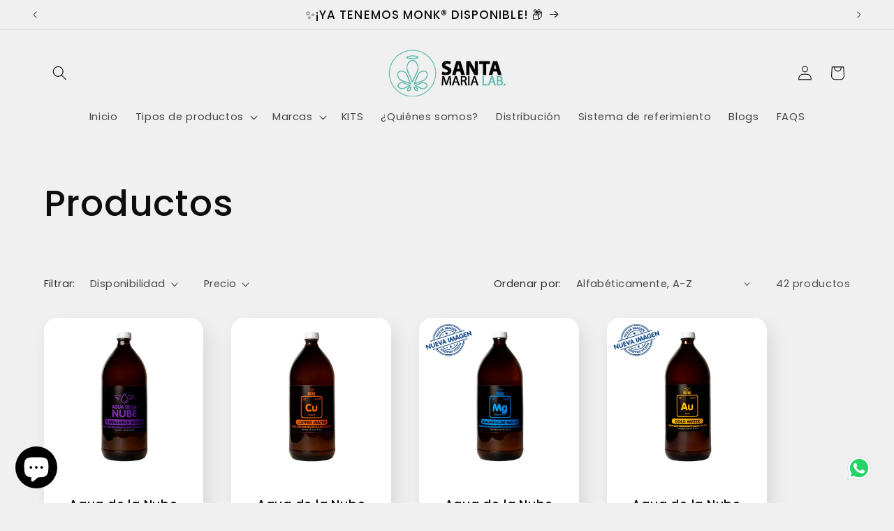

--- FILE ---
content_type: text/html; charset=utf-8
request_url: https://santamarialab.com/collections/all
body_size: 45261
content:
<!doctype html>
<html class="js" lang="es">
  <head>
    <meta charset="utf-8">
    <meta http-equiv="X-UA-Compatible" content="IE=edge">
    <meta name="viewport" content="width=device-width,initial-scale=1">
    <meta name="theme-color" content="">
    <link rel="canonical" href="https://santamarialab.com/collections/all"><link rel="icon" type="image/png" href="//santamarialab.com/cdn/shop/files/logo_santa_maria_lab_b73cd8ce-122d-46d1-a4a2-9253bd6a3a2c.png?crop=center&height=32&v=1685207845&width=32"><link rel="preconnect" href="https://fonts.shopifycdn.com" crossorigin><title>
      Productos
 &ndash; Santa María Lab</title>

    

    

<meta property="og:site_name" content="Santa María Lab">
<meta property="og:url" content="https://santamarialab.com/collections/all">
<meta property="og:title" content="Productos">
<meta property="og:type" content="website">
<meta property="og:description" content="Innovamos con superfoods, adaptógenos y suplementos naturales que equilibran cuerpo y mente. Bienestar real, ciencia y naturaleza en armonía."><meta name="twitter:card" content="summary_large_image">
<meta name="twitter:title" content="Productos">
<meta name="twitter:description" content="Innovamos con superfoods, adaptógenos y suplementos naturales que equilibran cuerpo y mente. Bienestar real, ciencia y naturaleza en armonía.">


    <script src="//santamarialab.com/cdn/shop/t/5/assets/constants.js?v=132983761750457495441727298016" defer="defer"></script>
    <script src="//santamarialab.com/cdn/shop/t/5/assets/pubsub.js?v=158357773527763999511727298017" defer="defer"></script>
    <script src="//santamarialab.com/cdn/shop/t/5/assets/global.js?v=88558128918567037191727298016" defer="defer"></script>
    <script src="//santamarialab.com/cdn/shop/t/5/assets/details-disclosure.js?v=13653116266235556501727298016" defer="defer"></script>
    <script src="//santamarialab.com/cdn/shop/t/5/assets/details-modal.js?v=25581673532751508451727298016" defer="defer"></script>
    <script src="//santamarialab.com/cdn/shop/t/5/assets/search-form.js?v=133129549252120666541727298018" defer="defer"></script><script>window.performance && window.performance.mark && window.performance.mark('shopify.content_for_header.start');</script><meta name="google-site-verification" content="rgb6h8Hq_fXUmkMSIjyZXczyWZcu76gVrZ_9082Q3II">
<meta name="google-site-verification" content="gBo4tywJLDtJsQcvZenapZZ14Bw_cLJJaUIs1Bea3h8">
<meta id="shopify-digital-wallet" name="shopify-digital-wallet" content="/11806900305/digital_wallets/dialog">
<link rel="alternate" type="application/atom+xml" title="Feed" href="/collections/all.atom" />
<link rel="next" href="/collections/all?page=2">
<script async="async" src="/checkouts/internal/preloads.js?locale=es-MX"></script>
<script id="shopify-features" type="application/json">{"accessToken":"78a8eaf851363e2f1c32ec11f20bf8e1","betas":["rich-media-storefront-analytics"],"domain":"santamarialab.com","predictiveSearch":true,"shopId":11806900305,"locale":"es"}</script>
<script>var Shopify = Shopify || {};
Shopify.shop = "cbdsantamaria.myshopify.com";
Shopify.locale = "es";
Shopify.currency = {"active":"MXN","rate":"1.0"};
Shopify.country = "MX";
Shopify.theme = {"name":"Sense","id":133711757393,"schema_name":"Sense","schema_version":"15.1.0","theme_store_id":1356,"role":"main"};
Shopify.theme.handle = "null";
Shopify.theme.style = {"id":null,"handle":null};
Shopify.cdnHost = "santamarialab.com/cdn";
Shopify.routes = Shopify.routes || {};
Shopify.routes.root = "/";</script>
<script type="module">!function(o){(o.Shopify=o.Shopify||{}).modules=!0}(window);</script>
<script>!function(o){function n(){var o=[];function n(){o.push(Array.prototype.slice.apply(arguments))}return n.q=o,n}var t=o.Shopify=o.Shopify||{};t.loadFeatures=n(),t.autoloadFeatures=n()}(window);</script>
<script id="shop-js-analytics" type="application/json">{"pageType":"collection"}</script>
<script defer="defer" async type="module" src="//santamarialab.com/cdn/shopifycloud/shop-js/modules/v2/client.init-shop-cart-sync_C3W1cIGX.es.esm.js"></script>
<script defer="defer" async type="module" src="//santamarialab.com/cdn/shopifycloud/shop-js/modules/v2/chunk.common_BL03_Ulh.esm.js"></script>
<script type="module">
  await import("//santamarialab.com/cdn/shopifycloud/shop-js/modules/v2/client.init-shop-cart-sync_C3W1cIGX.es.esm.js");
await import("//santamarialab.com/cdn/shopifycloud/shop-js/modules/v2/chunk.common_BL03_Ulh.esm.js");

  window.Shopify.SignInWithShop?.initShopCartSync?.({"fedCMEnabled":true,"windoidEnabled":true});

</script>
<script>(function() {
  var isLoaded = false;
  function asyncLoad() {
    if (isLoaded) return;
    isLoaded = true;
    var urls = ["https:\/\/loox.io\/widget\/4k-vlQ8ILw\/loox.1568498646405.js?shop=cbdsantamaria.myshopify.com","https:\/\/chimpstatic.com\/mcjs-connected\/js\/users\/3a7296502cc8b2c59d48c44c5\/2a12d5b271d076ce90c4d328d.js?shop=cbdsantamaria.myshopify.com","\/\/shopify.privy.com\/widget.js?shop=cbdsantamaria.myshopify.com","https:\/\/s3.amazonaws.com\/conektaapi\/v1.0.0\/js\/conekta_shopify.js?shop=cbdsantamaria.myshopify.com","https:\/\/api.omegatheme.com\/facebook-chat\/facebook-chat.js?v=1615045028\u0026shop=cbdsantamaria.myshopify.com","https:\/\/static.2-b.io\/se\/2022\/09\/loader.61f6e8.js?shop=cbdsantamaria.myshopify.com","https:\/\/app.popt.in\/pixel.js?id=6e4084eb31996\u0026shop=cbdsantamaria.myshopify.com","https:\/\/storage.nfcube.com\/instafeed-c7bce383f67c8a4f14c12e197c7584c6.js?shop=cbdsantamaria.myshopify.com","\/\/cdn.shopify.com\/proxy\/91c95334fa227385228e4a044bffc7f1d7c2c6323ea5ea5626b5cc9091d12707\/sa-prod.saincserv.com\/i\/notification-MW7N3VWU.js?shop=cbdsantamaria.myshopify.com\u0026sp-cache-control=cHVibGljLCBtYXgtYWdlPTkwMA"];
    for (var i = 0; i < urls.length; i++) {
      var s = document.createElement('script');
      s.type = 'text/javascript';
      s.async = true;
      s.src = urls[i];
      var x = document.getElementsByTagName('script')[0];
      x.parentNode.insertBefore(s, x);
    }
  };
  if(window.attachEvent) {
    window.attachEvent('onload', asyncLoad);
  } else {
    window.addEventListener('load', asyncLoad, false);
  }
})();</script>
<script id="__st">var __st={"a":11806900305,"offset":-21600,"reqid":"cf0c41af-936f-49e6-b517-c6a2b4134906-1768093928","pageurl":"santamarialab.com\/collections\/all","u":"5757b170641e","p":"collection"};</script>
<script>window.ShopifyPaypalV4VisibilityTracking = true;</script>
<script id="captcha-bootstrap">!function(){'use strict';const t='contact',e='account',n='new_comment',o=[[t,t],['blogs',n],['comments',n],[t,'customer']],c=[[e,'customer_login'],[e,'guest_login'],[e,'recover_customer_password'],[e,'create_customer']],r=t=>t.map((([t,e])=>`form[action*='/${t}']:not([data-nocaptcha='true']) input[name='form_type'][value='${e}']`)).join(','),a=t=>()=>t?[...document.querySelectorAll(t)].map((t=>t.form)):[];function s(){const t=[...o],e=r(t);return a(e)}const i='password',u='form_key',d=['recaptcha-v3-token','g-recaptcha-response','h-captcha-response',i],f=()=>{try{return window.sessionStorage}catch{return}},m='__shopify_v',_=t=>t.elements[u];function p(t,e,n=!1){try{const o=window.sessionStorage,c=JSON.parse(o.getItem(e)),{data:r}=function(t){const{data:e,action:n}=t;return t[m]||n?{data:e,action:n}:{data:t,action:n}}(c);for(const[e,n]of Object.entries(r))t.elements[e]&&(t.elements[e].value=n);n&&o.removeItem(e)}catch(o){console.error('form repopulation failed',{error:o})}}const l='form_type',E='cptcha';function T(t){t.dataset[E]=!0}const w=window,h=w.document,L='Shopify',v='ce_forms',y='captcha';let A=!1;((t,e)=>{const n=(g='f06e6c50-85a8-45c8-87d0-21a2b65856fe',I='https://cdn.shopify.com/shopifycloud/storefront-forms-hcaptcha/ce_storefront_forms_captcha_hcaptcha.v1.5.2.iife.js',D={infoText:'Protegido por hCaptcha',privacyText:'Privacidad',termsText:'Términos'},(t,e,n)=>{const o=w[L][v],c=o.bindForm;if(c)return c(t,g,e,D).then(n);var r;o.q.push([[t,g,e,D],n]),r=I,A||(h.body.append(Object.assign(h.createElement('script'),{id:'captcha-provider',async:!0,src:r})),A=!0)});var g,I,D;w[L]=w[L]||{},w[L][v]=w[L][v]||{},w[L][v].q=[],w[L][y]=w[L][y]||{},w[L][y].protect=function(t,e){n(t,void 0,e),T(t)},Object.freeze(w[L][y]),function(t,e,n,w,h,L){const[v,y,A,g]=function(t,e,n){const i=e?o:[],u=t?c:[],d=[...i,...u],f=r(d),m=r(i),_=r(d.filter((([t,e])=>n.includes(e))));return[a(f),a(m),a(_),s()]}(w,h,L),I=t=>{const e=t.target;return e instanceof HTMLFormElement?e:e&&e.form},D=t=>v().includes(t);t.addEventListener('submit',(t=>{const e=I(t);if(!e)return;const n=D(e)&&!e.dataset.hcaptchaBound&&!e.dataset.recaptchaBound,o=_(e),c=g().includes(e)&&(!o||!o.value);(n||c)&&t.preventDefault(),c&&!n&&(function(t){try{if(!f())return;!function(t){const e=f();if(!e)return;const n=_(t);if(!n)return;const o=n.value;o&&e.removeItem(o)}(t);const e=Array.from(Array(32),(()=>Math.random().toString(36)[2])).join('');!function(t,e){_(t)||t.append(Object.assign(document.createElement('input'),{type:'hidden',name:u})),t.elements[u].value=e}(t,e),function(t,e){const n=f();if(!n)return;const o=[...t.querySelectorAll(`input[type='${i}']`)].map((({name:t})=>t)),c=[...d,...o],r={};for(const[a,s]of new FormData(t).entries())c.includes(a)||(r[a]=s);n.setItem(e,JSON.stringify({[m]:1,action:t.action,data:r}))}(t,e)}catch(e){console.error('failed to persist form',e)}}(e),e.submit())}));const S=(t,e)=>{t&&!t.dataset[E]&&(n(t,e.some((e=>e===t))),T(t))};for(const o of['focusin','change'])t.addEventListener(o,(t=>{const e=I(t);D(e)&&S(e,y())}));const B=e.get('form_key'),M=e.get(l),P=B&&M;t.addEventListener('DOMContentLoaded',(()=>{const t=y();if(P)for(const e of t)e.elements[l].value===M&&p(e,B);[...new Set([...A(),...v().filter((t=>'true'===t.dataset.shopifyCaptcha))])].forEach((e=>S(e,t)))}))}(h,new URLSearchParams(w.location.search),n,t,e,['guest_login'])})(!0,!0)}();</script>
<script integrity="sha256-4kQ18oKyAcykRKYeNunJcIwy7WH5gtpwJnB7kiuLZ1E=" data-source-attribution="shopify.loadfeatures" defer="defer" src="//santamarialab.com/cdn/shopifycloud/storefront/assets/storefront/load_feature-a0a9edcb.js" crossorigin="anonymous"></script>
<script data-source-attribution="shopify.dynamic_checkout.dynamic.init">var Shopify=Shopify||{};Shopify.PaymentButton=Shopify.PaymentButton||{isStorefrontPortableWallets:!0,init:function(){window.Shopify.PaymentButton.init=function(){};var t=document.createElement("script");t.src="https://santamarialab.com/cdn/shopifycloud/portable-wallets/latest/portable-wallets.es.js",t.type="module",document.head.appendChild(t)}};
</script>
<script data-source-attribution="shopify.dynamic_checkout.buyer_consent">
  function portableWalletsHideBuyerConsent(e){var t=document.getElementById("shopify-buyer-consent"),n=document.getElementById("shopify-subscription-policy-button");t&&n&&(t.classList.add("hidden"),t.setAttribute("aria-hidden","true"),n.removeEventListener("click",e))}function portableWalletsShowBuyerConsent(e){var t=document.getElementById("shopify-buyer-consent"),n=document.getElementById("shopify-subscription-policy-button");t&&n&&(t.classList.remove("hidden"),t.removeAttribute("aria-hidden"),n.addEventListener("click",e))}window.Shopify?.PaymentButton&&(window.Shopify.PaymentButton.hideBuyerConsent=portableWalletsHideBuyerConsent,window.Shopify.PaymentButton.showBuyerConsent=portableWalletsShowBuyerConsent);
</script>
<script data-source-attribution="shopify.dynamic_checkout.cart.bootstrap">document.addEventListener("DOMContentLoaded",(function(){function t(){return document.querySelector("shopify-accelerated-checkout-cart, shopify-accelerated-checkout")}if(t())Shopify.PaymentButton.init();else{new MutationObserver((function(e,n){t()&&(Shopify.PaymentButton.init(),n.disconnect())})).observe(document.body,{childList:!0,subtree:!0})}}));
</script>
<script id="sections-script" data-sections="header" defer="defer" src="//santamarialab.com/cdn/shop/t/5/compiled_assets/scripts.js?2494"></script>
<script>window.performance && window.performance.mark && window.performance.mark('shopify.content_for_header.end');</script>


    <style data-shopify>
      @font-face {
  font-family: Poppins;
  font-weight: 400;
  font-style: normal;
  font-display: swap;
  src: url("//santamarialab.com/cdn/fonts/poppins/poppins_n4.0ba78fa5af9b0e1a374041b3ceaadf0a43b41362.woff2") format("woff2"),
       url("//santamarialab.com/cdn/fonts/poppins/poppins_n4.214741a72ff2596839fc9760ee7a770386cf16ca.woff") format("woff");
}

      @font-face {
  font-family: Poppins;
  font-weight: 700;
  font-style: normal;
  font-display: swap;
  src: url("//santamarialab.com/cdn/fonts/poppins/poppins_n7.56758dcf284489feb014a026f3727f2f20a54626.woff2") format("woff2"),
       url("//santamarialab.com/cdn/fonts/poppins/poppins_n7.f34f55d9b3d3205d2cd6f64955ff4b36f0cfd8da.woff") format("woff");
}

      @font-face {
  font-family: Poppins;
  font-weight: 400;
  font-style: italic;
  font-display: swap;
  src: url("//santamarialab.com/cdn/fonts/poppins/poppins_i4.846ad1e22474f856bd6b81ba4585a60799a9f5d2.woff2") format("woff2"),
       url("//santamarialab.com/cdn/fonts/poppins/poppins_i4.56b43284e8b52fc64c1fd271f289a39e8477e9ec.woff") format("woff");
}

      @font-face {
  font-family: Poppins;
  font-weight: 700;
  font-style: italic;
  font-display: swap;
  src: url("//santamarialab.com/cdn/fonts/poppins/poppins_i7.42fd71da11e9d101e1e6c7932199f925f9eea42d.woff2") format("woff2"),
       url("//santamarialab.com/cdn/fonts/poppins/poppins_i7.ec8499dbd7616004e21155106d13837fff4cf556.woff") format("woff");
}

      @font-face {
  font-family: Poppins;
  font-weight: 500;
  font-style: normal;
  font-display: swap;
  src: url("//santamarialab.com/cdn/fonts/poppins/poppins_n5.ad5b4b72b59a00358afc706450c864c3c8323842.woff2") format("woff2"),
       url("//santamarialab.com/cdn/fonts/poppins/poppins_n5.33757fdf985af2d24b32fcd84c9a09224d4b2c39.woff") format("woff");
}


      
        :root,
        .color-scheme-1 {
          --color-background: 240,240,240;
        
          --gradient-background: #f0f0f0;
        

        

        --color-foreground: 13,13,13;
        --color-background-contrast: 176,176,176;
        --color-shadow: 13,13,13;
        --color-button: 13,13,13;
        --color-button-text: 255,255,255;
        --color-secondary-button: 240,240,240;
        --color-secondary-button-text: 13,13,13;
        --color-link: 13,13,13;
        --color-badge-foreground: 13,13,13;
        --color-badge-background: 240,240,240;
        --color-badge-border: 13,13,13;
        --payment-terms-background-color: rgb(240 240 240);
      }
      
        
        .color-scheme-2 {
          --color-background: 255,255,255;
        
          --gradient-background: linear-gradient(180deg, rgba(240, 240, 240, 1), rgba(103, 198, 189, 1) 71%, rgba(103, 198, 189, 1) 100%);
        

        

        --color-foreground: 13,13,13;
        --color-background-contrast: 191,191,191;
        --color-shadow: 13,13,13;
        --color-button: 255,255,255;
        --color-button-text: 13,13,13;
        --color-secondary-button: 255,255,255;
        --color-secondary-button-text: 13,13,13;
        --color-link: 13,13,13;
        --color-badge-foreground: 13,13,13;
        --color-badge-background: 255,255,255;
        --color-badge-border: 13,13,13;
        --payment-terms-background-color: rgb(255 255 255);
      }
      
        
        .color-scheme-3 {
          --color-background: 240,240,240;
        
          --gradient-background: #f0f0f0;
        

        

        --color-foreground: 13,13,13;
        --color-background-contrast: 176,176,176;
        --color-shadow: 13,13,13;
        --color-button: 255,255,255;
        --color-button-text: 13,13,13;
        --color-secondary-button: 240,240,240;
        --color-secondary-button-text: 13,13,13;
        --color-link: 13,13,13;
        --color-badge-foreground: 13,13,13;
        --color-badge-background: 240,240,240;
        --color-badge-border: 13,13,13;
        --payment-terms-background-color: rgb(240 240 240);
      }
      
        
        .color-scheme-4 {
          --color-background: 255,255,255;
        
          --gradient-background: #ffffff;
        

        

        --color-foreground: 0,0,0;
        --color-background-contrast: 191,191,191;
        --color-shadow: 0,0,0;
        --color-button: 255,255,255;
        --color-button-text: 0,0,0;
        --color-secondary-button: 255,255,255;
        --color-secondary-button-text: 13,13,13;
        --color-link: 13,13,13;
        --color-badge-foreground: 0,0,0;
        --color-badge-background: 255,255,255;
        --color-badge-border: 0,0,0;
        --payment-terms-background-color: rgb(255 255 255);
      }
      
        
        .color-scheme-5 {
          --color-background: 202,8,8;
        
          --gradient-background: #ca0808;
        

        

        --color-foreground: 253,251,247;
        --color-background-contrast: 79,3,3;
        --color-shadow: 46,42,57;
        --color-button: 253,251,247;
        --color-button-text: 94,54,83;
        --color-secondary-button: 202,8,8;
        --color-secondary-button-text: 253,251,247;
        --color-link: 253,251,247;
        --color-badge-foreground: 253,251,247;
        --color-badge-background: 202,8,8;
        --color-badge-border: 253,251,247;
        --payment-terms-background-color: rgb(202 8 8);
      }
      
        
        .color-scheme-ebcfa0a9-4842-449e-a8ee-bee328553766 {
          --color-background: 255,255,255;
        
          --gradient-background: #ffffff;
        

        

        --color-foreground: 13,13,13;
        --color-background-contrast: 191,191,191;
        --color-shadow: 13,13,13;
        --color-button: 255,255,255;
        --color-button-text: 13,13,13;
        --color-secondary-button: 255,255,255;
        --color-secondary-button-text: 13,13,13;
        --color-link: 13,13,13;
        --color-badge-foreground: 13,13,13;
        --color-badge-background: 255,255,255;
        --color-badge-border: 13,13,13;
        --payment-terms-background-color: rgb(255 255 255);
      }
      

      body, .color-scheme-1, .color-scheme-2, .color-scheme-3, .color-scheme-4, .color-scheme-5, .color-scheme-ebcfa0a9-4842-449e-a8ee-bee328553766 {
        color: rgba(var(--color-foreground), 0.75);
        background-color: rgb(var(--color-background));
      }

      :root {
        --font-body-family: Poppins, sans-serif;
        --font-body-style: normal;
        --font-body-weight: 400;
        --font-body-weight-bold: 700;

        --font-heading-family: Poppins, sans-serif;
        --font-heading-style: normal;
        --font-heading-weight: 500;

        --font-body-scale: 1.05;
        --font-heading-scale: 1.2380952380952381;

        --media-padding: px;
        --media-border-opacity: 0.1;
        --media-border-width: 0px;
        --media-radius: 12px;
        --media-shadow-opacity: 0.05;
        --media-shadow-horizontal-offset: -18px;
        --media-shadow-vertical-offset: 0px;
        --media-shadow-blur-radius: 20px;
        --media-shadow-visible: 1;

        --page-width: 120rem;
        --page-width-margin: 0rem;

        --product-card-image-padding: 0.0rem;
        --product-card-corner-radius: 1.8rem;
        --product-card-text-alignment: center;
        --product-card-border-width: 0.0rem;
        --product-card-border-opacity: 0.05;
        --product-card-shadow-opacity: 0.1;
        --product-card-shadow-visible: 1;
        --product-card-shadow-horizontal-offset: 0.6rem;
        --product-card-shadow-vertical-offset: 1.2rem;
        --product-card-shadow-blur-radius: 2.5rem;

        --collection-card-image-padding: 0.0rem;
        --collection-card-corner-radius: 1.2rem;
        --collection-card-text-alignment: center;
        --collection-card-border-width: 0.0rem;
        --collection-card-border-opacity: 0.1;
        --collection-card-shadow-opacity: 0.05;
        --collection-card-shadow-visible: 1;
        --collection-card-shadow-horizontal-offset: 1.0rem;
        --collection-card-shadow-vertical-offset: 1.0rem;
        --collection-card-shadow-blur-radius: 3.5rem;

        --blog-card-image-padding: 0.0rem;
        --blog-card-corner-radius: 1.2rem;
        --blog-card-text-alignment: center;
        --blog-card-border-width: 0.0rem;
        --blog-card-border-opacity: 0.1;
        --blog-card-shadow-opacity: 0.05;
        --blog-card-shadow-visible: 1;
        --blog-card-shadow-horizontal-offset: 1.0rem;
        --blog-card-shadow-vertical-offset: 1.0rem;
        --blog-card-shadow-blur-radius: 3.5rem;

        --badge-corner-radius: 2.0rem;

        --popup-border-width: 1px;
        --popup-border-opacity: 0.1;
        --popup-corner-radius: 22px;
        --popup-shadow-opacity: 0.1;
        --popup-shadow-horizontal-offset: 10px;
        --popup-shadow-vertical-offset: 12px;
        --popup-shadow-blur-radius: 20px;

        --drawer-border-width: 1px;
        --drawer-border-opacity: 0.1;
        --drawer-shadow-opacity: 0.0;
        --drawer-shadow-horizontal-offset: 0px;
        --drawer-shadow-vertical-offset: 4px;
        --drawer-shadow-blur-radius: 5px;

        --spacing-sections-desktop: 36px;
        --spacing-sections-mobile: 25px;

        --grid-desktop-vertical-spacing: 40px;
        --grid-desktop-horizontal-spacing: 40px;
        --grid-mobile-vertical-spacing: 20px;
        --grid-mobile-horizontal-spacing: 20px;

        --text-boxes-border-opacity: 0.1;
        --text-boxes-border-width: 0px;
        --text-boxes-radius: 24px;
        --text-boxes-shadow-opacity: 0.0;
        --text-boxes-shadow-visible: 0;
        --text-boxes-shadow-horizontal-offset: 4px;
        --text-boxes-shadow-vertical-offset: 4px;
        --text-boxes-shadow-blur-radius: 20px;

        --buttons-radius: 10px;
        --buttons-radius-outset: 11px;
        --buttons-border-width: 1px;
        --buttons-border-opacity: 0.55;
        --buttons-shadow-opacity: 0.1;
        --buttons-shadow-visible: 1;
        --buttons-shadow-horizontal-offset: 4px;
        --buttons-shadow-vertical-offset: 4px;
        --buttons-shadow-blur-radius: 5px;
        --buttons-border-offset: 0.3px;

        --inputs-radius: 10px;
        --inputs-border-width: 1px;
        --inputs-border-opacity: 0.55;
        --inputs-shadow-opacity: 0.0;
        --inputs-shadow-horizontal-offset: 0px;
        --inputs-margin-offset: 0px;
        --inputs-shadow-vertical-offset: 4px;
        --inputs-shadow-blur-radius: 5px;
        --inputs-radius-outset: 11px;

        --variant-pills-radius: 10px;
        --variant-pills-border-width: 0px;
        --variant-pills-border-opacity: 0.1;
        --variant-pills-shadow-opacity: 0.0;
        --variant-pills-shadow-horizontal-offset: 0px;
        --variant-pills-shadow-vertical-offset: 4px;
        --variant-pills-shadow-blur-radius: 5px;
      }

      *,
      *::before,
      *::after {
        box-sizing: inherit;
      }

      html {
        box-sizing: border-box;
        font-size: calc(var(--font-body-scale) * 62.5%);
        height: 100%;
      }

      body {
        display: grid;
        grid-template-rows: auto auto 1fr auto;
        grid-template-columns: 100%;
        min-height: 100%;
        margin: 0;
        font-size: 1.5rem;
        letter-spacing: 0.06rem;
        line-height: calc(1 + 0.8 / var(--font-body-scale));
        font-family: var(--font-body-family);
        font-style: var(--font-body-style);
        font-weight: var(--font-body-weight);
      }

      @media screen and (min-width: 750px) {
        body {
          font-size: 1.6rem;
        }
      }
    </style>

    <link href="//santamarialab.com/cdn/shop/t/5/assets/base.css?v=94266557971103095941727298015" rel="stylesheet" type="text/css" media="all" />
    <link rel="stylesheet" href="//santamarialab.com/cdn/shop/t/5/assets/component-cart-items.css?v=123238115697927560811727298016" media="print" onload="this.media='all'">
      <link rel="preload" as="font" href="//santamarialab.com/cdn/fonts/poppins/poppins_n4.0ba78fa5af9b0e1a374041b3ceaadf0a43b41362.woff2" type="font/woff2" crossorigin>
      

      <link rel="preload" as="font" href="//santamarialab.com/cdn/fonts/poppins/poppins_n5.ad5b4b72b59a00358afc706450c864c3c8323842.woff2" type="font/woff2" crossorigin>
      
<link
        rel="stylesheet"
        href="//santamarialab.com/cdn/shop/t/5/assets/component-predictive-search.css?v=118923337488134913561727298016"
        media="print"
        onload="this.media='all'"
      ><script>
      if (Shopify.designMode) {
        document.documentElement.classList.add('shopify-design-mode');
      }
    </script>
  <!-- BEGIN app block: shopify://apps/snap-cart-drawer/blocks/sticky_button/749c3d78-31de-41bb-a321-492d569e1a37 -->









    <!-- BEGIN app snippet: express-payment -->
<!-- END app snippet -->

<script defer>
    const symbolCharSnapCart = "$"

    const symbolSnapCart = "$"
    const money_typeSnapCart = "$ {{amount}}"
    const stickyButtonConfig = null;
    // const shopDomainW4 = ;


    // Convert Liquid variable to JavaScript
    const currentCartConfig = {"id":"68e6936abdf371c460775b4a","shop":"cbdsantamaria.myshopify.com","isActive":true,"customerTags":[],"isDeleted":false,"name":"Default","fileId":"1","markets":[],"title":"default","subTitle":"default","description":"default","tags":null,"sourcePreview":"1","templateId":"10","rewardsProgressBar":{"showAnimation":false,"showRewardOnEmptyCart":false,"isApplyDiscountCode":true,"isCheck":true,"type":"Style 1: Default","rewardBasic":"Cart total","rewardFull":"Congratulations! You have achieved Free gift(s)","tierSettings":[{"rewardType":"Shipping","rewardDescription":"Envío Gratis","minimumAmount":"600","differentMarketMinAmount":"","textBeforeCompletingTier":"Estás a {{min_amount}} de desbloquear envío GRATIS!","selectedProducts":[],"icon":"shipping1","discountType":"Percentage","discountValue":"10","productOfferClaimBehavior":["Automatically"]},{"rewardType":"Discount","rewardDescription":"Orden OFF","minimumAmount":"1500","differentMarketMinAmount":"","textBeforeCompletingTier":"Estás a {{min_amount}} de desbloquear descuento en tu orden.","selectedProducts":[],"icon":"discount1","discountType":"Percentage","discountValue":"10","productOfferClaimBehavior":["Automatically"]}],"barColor":"#67C6BD","remainingRewardBarColor":"#E1E1E1","titleColor":"#616161","selectionColor":"#FFFFFF","unselectedColor":"#000000","tierTextSize":"12","tierTextColor":"#303030","rewardTextSize":"13","isConvertCurrency":true,"isSetDifferentPrice":false,"selectedMarkets":[],"applyTo":"All products","selectedApplyProducts":[],"selectedApplyCollections":[],"excludeProducts":[],"excludeCollections":[],"excludeType":["Specific products"],"isExclude":false,"calculatedPriceMethod":["beforeDiscount"],"manualPopupButtonBackground":"#4A4A4A","manualPopupArrowColor":"#4A4A4A","manualPopupIconColor":"#FFFFFF"},"autoTranslations":{"shopPublicLanguages":[],"visibility":false,"selected":[],"isSelectAll":false,"autoTranslateLanguages":[],"translatedMessage":[],"isUpdated":true},"design":{"subTextColor":"#616161","priceColor":"#000000","savingPriceColor":"#29845A","backgroundColorSectionType":"Solid","backgroundColorSection1":"#FFFFFF","backgroundColorSection2":"#FFFFFF","buttonColor":"#67C6BD","buttonTextColor":"#FFFFFF","checkoutButtonColor":"#67C6BD","checkoutButtonColorText":"#FFFFFF","headingTextColor":"#000000","quantityColor":"#000000","originalPriceColor":"#CCCCCC","discountBadgeTextColor":"#000000","buttonLinkColor":"#00C6E9","iconColor":"#000000","headerTextSize":"20","headerTextStyle":"Bold","productNameTextSize":"14","variantSize":"14","productPriceTextSize":"14","comparePriceSize":"12","savingPriceSize":"14","checkoutSize":"13","buttonRadius":"0","buttonSubcriptionTextSize":"13"},"addOns":{"template":"Template 1: Slide widget","titleSize":"13","titleColor":"#000000","subtitleSize":"12","subtitleColor":"#8A8A8A","offButtonColor":"#616161","onButtonColor":"#29845A","addOns":[],"isCheck":false},"confirmationBox":{"text":"I agree to the {{Terms and conditions}}","link":"","stickyDefault":true,"isCheck":false},"additionalNotes":{"title":"Add a note to your order","placeholder":"Note for your order","isCheck":false,"placement":"Belows cart items","placeholderSize":"11","textSize":"13"},"product":{"isCheck":true,"isOpen":false,"subcriptionUpgrade":{"isCheck":false,"buttonText":"Upgrade to {{selling_plan_group_name}}","isPreventDowngrade":false}},"shippingRate":{"isCheck":false,"title":"Estimate shipping","buttonText":"Calculate shipping","emptyText":"No shipping options found","availableText":"We found {{count_shipping_rates}} shipping option(s) for your location"},"expressPayment":{"isCheck":true},"trustBadges":{"template":"payment","images":["https:\/\/cdn.shopify.com\/s\/files\/1\/0660\/0399\/2727\/files\/Payment_method_icon_4.svg?v=1740651031","https:\/\/cdn.shopify.com\/s\/files\/1\/0660\/0399\/2727\/files\/Payment_method_icon_15.svg?v=1740651031","https:\/\/cdn.shopify.com\/s\/files\/1\/0660\/0399\/2727\/files\/Payment_method_icon_22.svg?v=1740651032","https:\/\/cdn.shopify.com\/s\/files\/1\/0660\/0399\/2727\/files\/Payment_method_icon_34.svg?v=1740651031"],"isCheck":false,"uploadedImgs":[]},"menuOrder":{"cartBody":[{"id":"3","key":"announcements"},{"id":"2","key":"rewardsProgressBar"},{"id":"5","key":"product"},{"id":"7","key":"cartThreshold"},{"id":"1","key":"upsells"},{"id":"4","key":"addOns"},{"id":"6","key":"discountCode"}],"cartFooter":[{"id":"1","key":"additionalNotes"},{"id":"4","key":"shippingRate"},{"id":"5","key":"checkout"},{"id":"11","key":"expressPayment"},{"id":"3","key":"confirmationBox"},{"id":"2","key":"trustBadges"}]},"discountCode":{"placeholder":"Discount code","buttonText":"Apply","isCheck":false},"announcements":{"type":"carousel","isCheck":true,"textDefault":"Your product are reserved for {{timer}}","isAutoRotate":true,"showNavigationArrow":true,"textSize":"13","textColor":"#ffffff","backgroundColor":"#303030","timeColor":"#DC143C","arrowsBackgroundColor":"#5E5E5E","arrowsColor":"#FFFFFF","rotateSpeed":"5","movingSpeed":"Slow","gapBetweenTexts":"25","onceItEnds":"Do nothing","startHours":"01","startMinutes":"00","hasStopMoving":true,"texts":[{"id":"1","text":"Envío Gratis en tu orden"}]},"bundle":{"isCheck":false,"bundleName":"Buy 5 get 1 free","requiredQuantity":"5","bundleType":"Amount off bundle","bundleValue":"10","bundleProducts":[],"customMessage":"Add {remaining} more to unlock your bonus reward","customBonus":"Bonus reward","nameSize":"13","messageSize":"13","bonusTextColor":"#0C5132","bonusBackgroundColor":"#CDFEE1","buttonColor":"#FFFFFF","backgroundColor":"#303030","freeGift":[],"bundleColor":"#000000","messageColor":"#000000","bundleBackgroundColor":"#FFFFFF"},"cartThreshold":{"isCheck":false,"title":"Cart threshold","textAfterComplete":"Congratulations! You have achieved Free gift(s)","applyTo":"All products","selectedApplyProducts":[],"selectedApplyCollections":[],"excludeProducts":[],"excludeCollections":[],"excludeType":["Specific products"],"isExclude":false,"titleSize":"13","titleColor":"#000000","textSize":"12","textColor":"#000000","tierSettings":[],"textColorBeforeUnlock":"#000000","textColorAfterUnlock":"#FFFFFF","backgroundBoxColorBeforeUnlock":"#E1E1E1","backgroundBoxColorAfterUnlock":"#29845A","emptyTextColorBeforeUnlock":"#000000","emptyTextColorAfterUnlock":"#FFFFFF","backgroundBoxEmptyColorBeforeUnlock":"#FFFFFF","backgroundBoxEmptyColorAfterUnlock":"#29845A"},"setting":{"slideCart":"right2left","heading":"Tu carrito","savingsText":"Ahorra","discount":"Descuento","totalDiscount":"Descuento total","directToCartWhenCheckout":false,"showContinueShopping":true,"showComparePrice":true,"showSavingProductPrice":true,"emptyCartText":"Tu carrito está vacío","emptyCartButtonText":"Seguir comprando","checkoutButtonText":"Checkout","showViewCartButton":true,"viewCartButtonText":"Ver Carrito","isShowClearCartButton":false,"customCss":"","scrollFullCart":false,"newCheckoutButtonText":"Pagar - {{total_price}}","discountTextSize":"13","totalDiscountTextSize":"13","viewCartButtonTextSize":"13"},"upsells":{"isCheck":true,"productType":"Related","selectedType":"Automatically","limitNumberOfUpsells":true,"numberOfUpsells":2,"showWhenProductInCart":true,"title":"También te puede gustar","text":"Agregar","direction":"Horizontal","upsells":[],"condition":{"type":"all","cartValue":{"isCheck":false,"condition":"equal","value":0},"cartQuantity":{"isCheck":false,"condition":"equal","value":1}},"template":"carousel"},"createdAt":"2025-10-08T16:38:02.149Z","updatedAt":"2025-10-08T17:09:13.103Z","accessToken":"cdc3caaa6b982d364ea21bce6b2fad17"}


    Window.snapCart = {
      isCopyright: false,
      symbol: symbolSnapCart,
      symbolChar: symbolCharSnapCart,
      money_type: money_typeSnapCart,
      currency: 'MXN',
      example_money: '$ 28.08 MXN',
      cartConfig: currentCartConfig,
      stickyButtonConfig: stickyButtonConfig,
      currentLanguage : 'es',
      isPrimaryLanguage :true,
      shopDomain: "santamarialab.com",
      template: 'collection',
      settings: {"logo":"\/\/santamarialab.com\/cdn\/shop\/files\/Logo.png?v=1708972019","logo_width":170,"favicon":"\/\/santamarialab.com\/cdn\/shop\/files\/logo_santa_maria_lab_b73cd8ce-122d-46d1-a4a2-9253bd6a3a2c.png?v=1685207845","color_schemes":[{"error":"json not allowed for this object"},{"error":"json not allowed for this object"},{"error":"json not allowed for this object"},{"error":"json not allowed for this object"},{"error":"json not allowed for this object"},{"error":"json not allowed for this object"}],"type_header_font":{"error":"json not allowed for this object"},"heading_scale":130,"type_body_font":{"error":"json not allowed for this object"},"body_scale":105,"page_width":1200,"spacing_sections":36,"spacing_grid_horizontal":40,"spacing_grid_vertical":40,"animations_reveal_on_scroll":false,"animations_hover_elements":"vertical-lift","buttons_border_thickness":1,"buttons_border_opacity":55,"buttons_radius":10,"buttons_shadow_opacity":10,"buttons_shadow_horizontal_offset":4,"buttons_shadow_vertical_offset":4,"buttons_shadow_blur":5,"variant_pills_border_thickness":0,"variant_pills_border_opacity":10,"variant_pills_radius":10,"variant_pills_shadow_opacity":0,"variant_pills_shadow_horizontal_offset":0,"variant_pills_shadow_vertical_offset":4,"variant_pills_shadow_blur":5,"inputs_border_thickness":1,"inputs_border_opacity":55,"inputs_radius":10,"inputs_shadow_opacity":0,"inputs_shadow_horizontal_offset":0,"inputs_shadow_vertical_offset":4,"inputs_shadow_blur":5,"card_style":"card","card_image_padding":0,"card_text_alignment":"center","card_color_scheme":{"error":"json not allowed for this object"},"card_border_thickness":0,"card_border_opacity":5,"card_corner_radius":18,"card_shadow_opacity":10,"card_shadow_horizontal_offset":6,"card_shadow_vertical_offset":12,"card_shadow_blur":25,"collection_card_style":"card","collection_card_image_padding":0,"collection_card_text_alignment":"center","collection_card_color_scheme":{"error":"json not allowed for this object"},"collection_card_border_thickness":0,"collection_card_border_opacity":10,"collection_card_corner_radius":12,"collection_card_shadow_opacity":5,"collection_card_shadow_horizontal_offset":10,"collection_card_shadow_vertical_offset":10,"collection_card_shadow_blur":35,"blog_card_style":"standard","blog_card_image_padding":0,"blog_card_text_alignment":"center","blog_card_color_scheme":{"error":"json not allowed for this object"},"blog_card_border_thickness":0,"blog_card_border_opacity":10,"blog_card_corner_radius":12,"blog_card_shadow_opacity":5,"blog_card_shadow_horizontal_offset":10,"blog_card_shadow_vertical_offset":10,"blog_card_shadow_blur":35,"text_boxes_border_thickness":0,"text_boxes_border_opacity":10,"text_boxes_radius":24,"text_boxes_shadow_opacity":0,"text_boxes_shadow_horizontal_offset":4,"text_boxes_shadow_vertical_offset":4,"text_boxes_shadow_blur":20,"media_border_thickness":0,"media_border_opacity":10,"media_radius":12,"media_shadow_opacity":5,"media_shadow_horizontal_offset":-18,"media_shadow_vertical_offset":0,"media_shadow_blur":20,"popup_border_thickness":1,"popup_border_opacity":10,"popup_corner_radius":22,"popup_shadow_opacity":10,"popup_shadow_horizontal_offset":10,"popup_shadow_vertical_offset":12,"popup_shadow_blur":20,"drawer_border_thickness":1,"drawer_border_opacity":10,"drawer_shadow_opacity":0,"drawer_shadow_horizontal_offset":0,"drawer_shadow_vertical_offset":4,"drawer_shadow_blur":5,"badge_position":"bottom left","badge_corner_radius":20,"sale_badge_color_scheme":{"error":"json not allowed for this object"},"sold_out_badge_color_scheme":{"error":"json not allowed for this object"},"brand_headline":"","brand_description":"\u003cp\u003e\u003cstrong\u003eSanta María Lab\u003c\/strong\u003e es un laboratorio de innovación natural enfocado en crear productos funcionales que combinan ciencia, plantas medicinales y superfoods.\u003c\/p\u003e","brand_image":"\/\/santamarialab.com\/cdn\/shop\/files\/Logo_SML-04.png?v=1731616318","brand_image_width":180,"social_facebook_link":"https:\/\/www.facebook.com\/CBDSantaMaria\/","social_instagram_link":"https:\/\/www.instagram.com\/santamarialabmx\/","social_youtube_link":"","social_tiktok_link":"https:\/\/www.tiktok.com\/@santamarialabmx?lang=en","social_twitter_link":"","social_snapchat_link":"","social_pinterest_link":"","social_tumblr_link":"","social_vimeo_link":"","predictive_search_enabled":true,"predictive_search_show_vendor":false,"predictive_search_show_price":true,"currency_code_enabled":true,"cart_type":"notification","show_vendor":false,"show_cart_note":true,"cart_drawer_collection":"","cart_color_scheme":{"error":"json not allowed for this object"},"checkout_logo_position":"left","checkout_logo_size":"medium","checkout_body_background_color":"#fff","checkout_input_background_color_mode":"white","checkout_sidebar_background_color":"#fafafa","checkout_heading_font":"-apple-system, BlinkMacSystemFont, 'Segoe UI', Roboto, Helvetica, Arial, sans-serif, 'Apple Color Emoji', 'Segoe UI Emoji', 'Segoe UI Symbol'","checkout_body_font":"-apple-system, BlinkMacSystemFont, 'Segoe UI', Roboto, Helvetica, Arial, sans-serif, 'Apple Color Emoji', 'Segoe UI Emoji', 'Segoe UI Symbol'","checkout_accent_color":"#1878b9","checkout_button_color":"#1878b9","checkout_error_color":"#e22120","customer_layout":"customer_area"},
      marketId: '1108705361',
      globalMarketId: 'gid://shopify/Market/1108705361',
      accessToken: 'cdc3caaa6b982d364ea21bce6b2fad17',
      usedMarkets: null,
      template: 'collection',
      customerTags: null,
      isCreatedCartTransform: true
    }
</script>
<link href="//cdn.shopify.com/extensions/019b97b7-da55-7d79-be9f-68c412fd68db/snap-cart-drawer-upsell-553/assets/cart-drawer.css" rel="stylesheet" type="text/css" media="all" />

<style>
    :root {
        --sticky-button-top: 16px;
        --sticky-button-left: 20px;
        --sticky-button-bottom: initial;
        --sticky-button-right: initial;
    }

    @media (max-width: 500px) {
        .styles_hideMobile {
            display: none !important;
        }
    }

    @media (min-width: 501px) {
        .styles_hideDesktop {
            display: none !important;
        }
    }

    .styles_snapCartStickyButton {
        position: fixed !important;
        top: var(--sticky-button-top) !important;
        left: var(--sticky-button-left) !important;
        bottom: var(--sticky-button-bottom) !important;
        right: var(--sticky-button-right) !important;
    }
</style>

<script async type='module' src='https://cdn.shopify.com/extensions/019b97b7-da55-7d79-be9f-68c412fd68db/snap-cart-drawer-upsell-553/assets/floatingCartAction.js'></script>

<script>
    // const shop = "Santa María Lab"
    // const cart = null
    const currentLocale = 'es';
    console.log(
        '%cSnap Cart: app embed enabled',
        'background: linear-gradient(45deg, #ff6b6b, #6b47ff); color: white; padding: 10px; border-radius: 5px;',
    );
</script>




    <div id='w4root'></div>
    <script defer type='module' src='https://cdn.shopify.com/extensions/019b97b7-da55-7d79-be9f-68c412fd68db/snap-cart-drawer-upsell-553/assets/cart-action-handler.js'></script>
    <script async src='https://cdn.shopify.com/extensions/019b97b7-da55-7d79-be9f-68c412fd68db/snap-cart-drawer-upsell-553/assets/w4theme.js'></script>



<!-- END app block --><!-- BEGIN app block: shopify://apps/simple-affiliate/blocks/sa-tracker/da6b7ee2-2e27-43e4-9184-0df8dc5be07a -->
<script id="saets">(()=>{function r(){return new Promise((e,o)=>{window.Shopify.loadFeatures([{name:"consent-tracking-api",version:"0.1"}],async a=>{a?o(a):window.Shopify.customerPrivacy.userCanBeTracked()?e():document.addEventListener("trackingConsentAccepted",()=>e())})})}var i="Affiliate code",s="sacode",c="sa_signup";var A="saetc";var E="sa_email";var _=3600*24*7;function t(e){return new URLSearchParams(window.location?.search).get(e)}function l(e){document.readyState==="loading"?document.addEventListener("DOMContentLoaded",e):e()}var n=t(s);if(n){let e={[i]:n};fetch(window.Shopify.routes.root+"cart/update.js",{method:"POST",headers:{"Content-Type":"application/json"},body:JSON.stringify({attributes:e})}).then()}r().then(()=>{n&&(document.cookie=`${A}=${n}_${new Date().getTime()};Path=/;Max-Age=${_}`)});var p=t(E);p&&l(()=>{let e=document.querySelector('form[action="/account/login"] input[type=email]');e&&(e.value=p)});var S=t(c);S!==null&&(document.documentElement.dataset.sasignup="true");})();
</script>

<!-- END app block --><!-- BEGIN app block: shopify://apps/instafeed/blocks/head-block/c447db20-095d-4a10-9725-b5977662c9d5 --><link rel="preconnect" href="https://cdn.nfcube.com/">
<link rel="preconnect" href="https://scontent.cdninstagram.com/">


  <script>
    document.addEventListener('DOMContentLoaded', function () {
      let instafeedScript = document.createElement('script');

      
        instafeedScript.src = 'https://storage.nfcube.com/instafeed-c7bce383f67c8a4f14c12e197c7584c6.js';
      

      document.body.appendChild(instafeedScript);
    });
  </script>





<!-- END app block --><script src="https://cdn.shopify.com/extensions/019b9cc1-c970-7f0c-9d77-3a4e2751fedc/js-client-211/assets/pushowl-shopify.js" type="text/javascript" defer="defer"></script>
<script src="https://cdn.shopify.com/extensions/7bc9bb47-adfa-4267-963e-cadee5096caf/inbox-1252/assets/inbox-chat-loader.js" type="text/javascript" defer="defer"></script>
<link href="https://monorail-edge.shopifysvc.com" rel="dns-prefetch">
<script>(function(){if ("sendBeacon" in navigator && "performance" in window) {try {var session_token_from_headers = performance.getEntriesByType('navigation')[0].serverTiming.find(x => x.name == '_s').description;} catch {var session_token_from_headers = undefined;}var session_cookie_matches = document.cookie.match(/_shopify_s=([^;]*)/);var session_token_from_cookie = session_cookie_matches && session_cookie_matches.length === 2 ? session_cookie_matches[1] : "";var session_token = session_token_from_headers || session_token_from_cookie || "";function handle_abandonment_event(e) {var entries = performance.getEntries().filter(function(entry) {return /monorail-edge.shopifysvc.com/.test(entry.name);});if (!window.abandonment_tracked && entries.length === 0) {window.abandonment_tracked = true;var currentMs = Date.now();var navigation_start = performance.timing.navigationStart;var payload = {shop_id: 11806900305,url: window.location.href,navigation_start,duration: currentMs - navigation_start,session_token,page_type: "collection"};window.navigator.sendBeacon("https://monorail-edge.shopifysvc.com/v1/produce", JSON.stringify({schema_id: "online_store_buyer_site_abandonment/1.1",payload: payload,metadata: {event_created_at_ms: currentMs,event_sent_at_ms: currentMs}}));}}window.addEventListener('pagehide', handle_abandonment_event);}}());</script>
<script id="web-pixels-manager-setup">(function e(e,d,r,n,o){if(void 0===o&&(o={}),!Boolean(null===(a=null===(i=window.Shopify)||void 0===i?void 0:i.analytics)||void 0===a?void 0:a.replayQueue)){var i,a;window.Shopify=window.Shopify||{};var t=window.Shopify;t.analytics=t.analytics||{};var s=t.analytics;s.replayQueue=[],s.publish=function(e,d,r){return s.replayQueue.push([e,d,r]),!0};try{self.performance.mark("wpm:start")}catch(e){}var l=function(){var e={modern:/Edge?\/(1{2}[4-9]|1[2-9]\d|[2-9]\d{2}|\d{4,})\.\d+(\.\d+|)|Firefox\/(1{2}[4-9]|1[2-9]\d|[2-9]\d{2}|\d{4,})\.\d+(\.\d+|)|Chrom(ium|e)\/(9{2}|\d{3,})\.\d+(\.\d+|)|(Maci|X1{2}).+ Version\/(15\.\d+|(1[6-9]|[2-9]\d|\d{3,})\.\d+)([,.]\d+|)( \(\w+\)|)( Mobile\/\w+|) Safari\/|Chrome.+OPR\/(9{2}|\d{3,})\.\d+\.\d+|(CPU[ +]OS|iPhone[ +]OS|CPU[ +]iPhone|CPU IPhone OS|CPU iPad OS)[ +]+(15[._]\d+|(1[6-9]|[2-9]\d|\d{3,})[._]\d+)([._]\d+|)|Android:?[ /-](13[3-9]|1[4-9]\d|[2-9]\d{2}|\d{4,})(\.\d+|)(\.\d+|)|Android.+Firefox\/(13[5-9]|1[4-9]\d|[2-9]\d{2}|\d{4,})\.\d+(\.\d+|)|Android.+Chrom(ium|e)\/(13[3-9]|1[4-9]\d|[2-9]\d{2}|\d{4,})\.\d+(\.\d+|)|SamsungBrowser\/([2-9]\d|\d{3,})\.\d+/,legacy:/Edge?\/(1[6-9]|[2-9]\d|\d{3,})\.\d+(\.\d+|)|Firefox\/(5[4-9]|[6-9]\d|\d{3,})\.\d+(\.\d+|)|Chrom(ium|e)\/(5[1-9]|[6-9]\d|\d{3,})\.\d+(\.\d+|)([\d.]+$|.*Safari\/(?![\d.]+ Edge\/[\d.]+$))|(Maci|X1{2}).+ Version\/(10\.\d+|(1[1-9]|[2-9]\d|\d{3,})\.\d+)([,.]\d+|)( \(\w+\)|)( Mobile\/\w+|) Safari\/|Chrome.+OPR\/(3[89]|[4-9]\d|\d{3,})\.\d+\.\d+|(CPU[ +]OS|iPhone[ +]OS|CPU[ +]iPhone|CPU IPhone OS|CPU iPad OS)[ +]+(10[._]\d+|(1[1-9]|[2-9]\d|\d{3,})[._]\d+)([._]\d+|)|Android:?[ /-](13[3-9]|1[4-9]\d|[2-9]\d{2}|\d{4,})(\.\d+|)(\.\d+|)|Mobile Safari.+OPR\/([89]\d|\d{3,})\.\d+\.\d+|Android.+Firefox\/(13[5-9]|1[4-9]\d|[2-9]\d{2}|\d{4,})\.\d+(\.\d+|)|Android.+Chrom(ium|e)\/(13[3-9]|1[4-9]\d|[2-9]\d{2}|\d{4,})\.\d+(\.\d+|)|Android.+(UC? ?Browser|UCWEB|U3)[ /]?(15\.([5-9]|\d{2,})|(1[6-9]|[2-9]\d|\d{3,})\.\d+)\.\d+|SamsungBrowser\/(5\.\d+|([6-9]|\d{2,})\.\d+)|Android.+MQ{2}Browser\/(14(\.(9|\d{2,})|)|(1[5-9]|[2-9]\d|\d{3,})(\.\d+|))(\.\d+|)|K[Aa][Ii]OS\/(3\.\d+|([4-9]|\d{2,})\.\d+)(\.\d+|)/},d=e.modern,r=e.legacy,n=navigator.userAgent;return n.match(d)?"modern":n.match(r)?"legacy":"unknown"}(),u="modern"===l?"modern":"legacy",c=(null!=n?n:{modern:"",legacy:""})[u],f=function(e){return[e.baseUrl,"/wpm","/b",e.hashVersion,"modern"===e.buildTarget?"m":"l",".js"].join("")}({baseUrl:d,hashVersion:r,buildTarget:u}),m=function(e){var d=e.version,r=e.bundleTarget,n=e.surface,o=e.pageUrl,i=e.monorailEndpoint;return{emit:function(e){var a=e.status,t=e.errorMsg,s=(new Date).getTime(),l=JSON.stringify({metadata:{event_sent_at_ms:s},events:[{schema_id:"web_pixels_manager_load/3.1",payload:{version:d,bundle_target:r,page_url:o,status:a,surface:n,error_msg:t},metadata:{event_created_at_ms:s}}]});if(!i)return console&&console.warn&&console.warn("[Web Pixels Manager] No Monorail endpoint provided, skipping logging."),!1;try{return self.navigator.sendBeacon.bind(self.navigator)(i,l)}catch(e){}var u=new XMLHttpRequest;try{return u.open("POST",i,!0),u.setRequestHeader("Content-Type","text/plain"),u.send(l),!0}catch(e){return console&&console.warn&&console.warn("[Web Pixels Manager] Got an unhandled error while logging to Monorail."),!1}}}}({version:r,bundleTarget:l,surface:e.surface,pageUrl:self.location.href,monorailEndpoint:e.monorailEndpoint});try{o.browserTarget=l,function(e){var d=e.src,r=e.async,n=void 0===r||r,o=e.onload,i=e.onerror,a=e.sri,t=e.scriptDataAttributes,s=void 0===t?{}:t,l=document.createElement("script"),u=document.querySelector("head"),c=document.querySelector("body");if(l.async=n,l.src=d,a&&(l.integrity=a,l.crossOrigin="anonymous"),s)for(var f in s)if(Object.prototype.hasOwnProperty.call(s,f))try{l.dataset[f]=s[f]}catch(e){}if(o&&l.addEventListener("load",o),i&&l.addEventListener("error",i),u)u.appendChild(l);else{if(!c)throw new Error("Did not find a head or body element to append the script");c.appendChild(l)}}({src:f,async:!0,onload:function(){if(!function(){var e,d;return Boolean(null===(d=null===(e=window.Shopify)||void 0===e?void 0:e.analytics)||void 0===d?void 0:d.initialized)}()){var d=window.webPixelsManager.init(e)||void 0;if(d){var r=window.Shopify.analytics;r.replayQueue.forEach((function(e){var r=e[0],n=e[1],o=e[2];d.publishCustomEvent(r,n,o)})),r.replayQueue=[],r.publish=d.publishCustomEvent,r.visitor=d.visitor,r.initialized=!0}}},onerror:function(){return m.emit({status:"failed",errorMsg:"".concat(f," has failed to load")})},sri:function(e){var d=/^sha384-[A-Za-z0-9+/=]+$/;return"string"==typeof e&&d.test(e)}(c)?c:"",scriptDataAttributes:o}),m.emit({status:"loading"})}catch(e){m.emit({status:"failed",errorMsg:(null==e?void 0:e.message)||"Unknown error"})}}})({shopId: 11806900305,storefrontBaseUrl: "https://santamarialab.com",extensionsBaseUrl: "https://extensions.shopifycdn.com/cdn/shopifycloud/web-pixels-manager",monorailEndpoint: "https://monorail-edge.shopifysvc.com/unstable/produce_batch",surface: "storefront-renderer",enabledBetaFlags: ["2dca8a86","a0d5f9d2"],webPixelsConfigList: [{"id":"416219217","configuration":"{\"config\":\"{\\\"pixel_id\\\":\\\"AW-340604276\\\",\\\"target_country\\\":\\\"MX\\\",\\\"gtag_events\\\":[{\\\"type\\\":\\\"search\\\",\\\"action_label\\\":\\\"AW-340604276\\\/ajf1CKrz688CEPTqtKIB\\\"},{\\\"type\\\":\\\"begin_checkout\\\",\\\"action_label\\\":\\\"AW-340604276\\\/kzyfCKfz688CEPTqtKIB\\\"},{\\\"type\\\":\\\"view_item\\\",\\\"action_label\\\":[\\\"AW-340604276\\\/8OKdCKHz688CEPTqtKIB\\\",\\\"MC-TPQFQ4NJQM\\\"]},{\\\"type\\\":\\\"purchase\\\",\\\"action_label\\\":[\\\"AW-340604276\\\/zpiyCJ7z688CEPTqtKIB\\\",\\\"MC-TPQFQ4NJQM\\\"]},{\\\"type\\\":\\\"page_view\\\",\\\"action_label\\\":[\\\"AW-340604276\\\/NAsbCJvz688CEPTqtKIB\\\",\\\"MC-TPQFQ4NJQM\\\"]},{\\\"type\\\":\\\"add_payment_info\\\",\\\"action_label\\\":\\\"AW-340604276\\\/8cGgCK3z688CEPTqtKIB\\\"},{\\\"type\\\":\\\"add_to_cart\\\",\\\"action_label\\\":\\\"AW-340604276\\\/3ZHSCKTz688CEPTqtKIB\\\"}],\\\"enable_monitoring_mode\\\":false}\"}","eventPayloadVersion":"v1","runtimeContext":"OPEN","scriptVersion":"b2a88bafab3e21179ed38636efcd8a93","type":"APP","apiClientId":1780363,"privacyPurposes":[],"dataSharingAdjustments":{"protectedCustomerApprovalScopes":["read_customer_address","read_customer_email","read_customer_name","read_customer_personal_data","read_customer_phone"]}},{"id":"190316625","configuration":"{\"pixel_id\":\"510575906395927\",\"pixel_type\":\"facebook_pixel\",\"metaapp_system_user_token\":\"-\"}","eventPayloadVersion":"v1","runtimeContext":"OPEN","scriptVersion":"ca16bc87fe92b6042fbaa3acc2fbdaa6","type":"APP","apiClientId":2329312,"privacyPurposes":["ANALYTICS","MARKETING","SALE_OF_DATA"],"dataSharingAdjustments":{"protectedCustomerApprovalScopes":["read_customer_address","read_customer_email","read_customer_name","read_customer_personal_data","read_customer_phone"]}},{"id":"58622033","configuration":"{\"tagID\":\"2612729767566\"}","eventPayloadVersion":"v1","runtimeContext":"STRICT","scriptVersion":"18031546ee651571ed29edbe71a3550b","type":"APP","apiClientId":3009811,"privacyPurposes":["ANALYTICS","MARKETING","SALE_OF_DATA"],"dataSharingAdjustments":{"protectedCustomerApprovalScopes":["read_customer_address","read_customer_email","read_customer_name","read_customer_personal_data","read_customer_phone"]}},{"id":"20217937","configuration":"{\"sh_shop\":\"cbdsantamaria.myshopify.com\",\"sh_shop_id\":\"11806900305\"}","eventPayloadVersion":"v1","runtimeContext":"STRICT","scriptVersion":"fad4d229668b78bd77ec3a11b3ac3d40","type":"APP","apiClientId":2395080,"privacyPurposes":["ANALYTICS"],"dataSharingAdjustments":{"protectedCustomerApprovalScopes":["read_customer_address","read_customer_email","read_customer_name","read_customer_personal_data","read_customer_phone"]}},{"id":"shopify-app-pixel","configuration":"{}","eventPayloadVersion":"v1","runtimeContext":"STRICT","scriptVersion":"0450","apiClientId":"shopify-pixel","type":"APP","privacyPurposes":["ANALYTICS","MARKETING"]},{"id":"shopify-custom-pixel","eventPayloadVersion":"v1","runtimeContext":"LAX","scriptVersion":"0450","apiClientId":"shopify-pixel","type":"CUSTOM","privacyPurposes":["ANALYTICS","MARKETING"]}],isMerchantRequest: false,initData: {"shop":{"name":"Santa María Lab","paymentSettings":{"currencyCode":"MXN"},"myshopifyDomain":"cbdsantamaria.myshopify.com","countryCode":"MX","storefrontUrl":"https:\/\/santamarialab.com"},"customer":null,"cart":null,"checkout":null,"productVariants":[],"purchasingCompany":null},},"https://santamarialab.com/cdn","7cecd0b6w90c54c6cpe92089d5m57a67346",{"modern":"","legacy":""},{"shopId":"11806900305","storefrontBaseUrl":"https:\/\/santamarialab.com","extensionBaseUrl":"https:\/\/extensions.shopifycdn.com\/cdn\/shopifycloud\/web-pixels-manager","surface":"storefront-renderer","enabledBetaFlags":"[\"2dca8a86\", \"a0d5f9d2\"]","isMerchantRequest":"false","hashVersion":"7cecd0b6w90c54c6cpe92089d5m57a67346","publish":"custom","events":"[[\"page_viewed\",{}],[\"collection_viewed\",{\"collection\":{\"id\":\"\",\"title\":\"Productos\",\"productVariants\":[{\"price\":{\"amount\":1631.0,\"currencyCode\":\"MXN\"},\"product\":{\"title\":\"Agua de la Nube con Nanopartículas de 9 Minerales 20ppm (1000 mL\/ 34 fl oz)\",\"vendor\":\"Agua de la NUBE\",\"id\":\"15623636418641\",\"untranslatedTitle\":\"Agua de la Nube con Nanopartículas de 9 Minerales 20ppm (1000 mL\/ 34 fl oz)\",\"url\":\"\/products\/aguadelanubenanoparticulas9minerales\",\"type\":\"Agua coloidal\"},\"id\":\"58443437277265\",\"image\":{\"src\":\"\/\/santamarialab.com\/cdn\/shop\/files\/fotos-1080x1080-Agua-NUBE-9-Minerales-1L.jpg?v=1764710466\"},\"sku\":null,\"title\":\"Default Title\",\"untranslatedTitle\":\"Default Title\"},{\"price\":{\"amount\":510.0,\"currencyCode\":\"MXN\"},\"product\":{\"title\":\"Agua de la Nube con Nanopartículas de Cobre Cu 20 ppm (1000 mL\/ 34 fl oz)\",\"vendor\":\"Agua de la NUBE\",\"id\":\"7691398447185\",\"untranslatedTitle\":\"Agua de la Nube con Nanopartículas de Cobre Cu 20 ppm (1000 mL\/ 34 fl oz)\",\"url\":\"\/products\/aguadelanubenanoparticulascu\",\"type\":\"Agua coloidal\"},\"id\":\"42048440270929\",\"image\":{\"src\":\"\/\/santamarialab.com\/cdn\/shop\/files\/fotos-1080x1080-Agua-NUBE-Cobre-L1.jpg?v=1764710466\"},\"sku\":\"\",\"title\":\"Default Title\",\"untranslatedTitle\":\"Default Title\"},{\"price\":{\"amount\":510.0,\"currencyCode\":\"MXN\"},\"product\":{\"title\":\"Agua de la Nube con Nanopartículas de Magnesio Mg 20ppm (1000 mL\/ 34 fl oz)\",\"vendor\":\"Agua de la NUBE\",\"id\":\"7691398479953\",\"untranslatedTitle\":\"Agua de la Nube con Nanopartículas de Magnesio Mg 20ppm (1000 mL\/ 34 fl oz)\",\"url\":\"\/products\/aguadelanubenanoparticulasmg\",\"type\":\"Agua coloidal\"},\"id\":\"42048440467537\",\"image\":{\"src\":\"\/\/santamarialab.com\/cdn\/shop\/files\/fotos-1080x1080-Agua-NUBE_2.jpg?v=1764710465\"},\"sku\":\"\",\"title\":\"Default Title\",\"untranslatedTitle\":\"Default Title\"},{\"price\":{\"amount\":611.0,\"currencyCode\":\"MXN\"},\"product\":{\"title\":\"Agua de la Nube con Nanopartículas de Oro 20 ppm (1000 mL\/ 34 fl oz)\",\"vendor\":\"Agua de la NUBE\",\"id\":\"7691398414417\",\"untranslatedTitle\":\"Agua de la Nube con Nanopartículas de Oro 20 ppm (1000 mL\/ 34 fl oz)\",\"url\":\"\/products\/aguadelanubenanoparticulasau\",\"type\":\"Agua coloidal\"},\"id\":\"42048440074321\",\"image\":{\"src\":\"\/\/santamarialab.com\/cdn\/shop\/files\/fotos-1080x1080-Agua-NUBE_8f0d29ee-5bf3-4eb5-84d0-050db6a8040d.jpg?v=1764711540\"},\"sku\":\"\",\"title\":\"Default Title\",\"untranslatedTitle\":\"Default Title\"},{\"price\":{\"amount\":611.0,\"currencyCode\":\"MXN\"},\"product\":{\"title\":\"Agua de la Nube con Nanopartículas de Oro Kids 20 ppm (250 mL)\",\"vendor\":\"Agua de la NUBE\",\"id\":\"15630538997841\",\"untranslatedTitle\":\"Agua de la Nube con Nanopartículas de Oro Kids 20 ppm (250 mL)\",\"url\":\"\/products\/agua-de-la-nube-con-nanoparticulas-de-oro-kids-20-ppm-1000-ml-34-fl-oz\",\"type\":\"Agua coloidal\"},\"id\":\"58480620273745\",\"image\":{\"src\":\"\/\/santamarialab.com\/cdn\/shop\/files\/fotos-1080x1080-Agua-NUBE-ORO-K_423973aa-cdbf-42ba-8a06-917216e4ec02.jpg?v=1765585137\"},\"sku\":null,\"title\":\"Gotero\",\"untranslatedTitle\":\"Gotero\"},{\"price\":{\"amount\":611.0,\"currencyCode\":\"MXN\"},\"product\":{\"title\":\"Agua de la Nube con Nanopartículas de Oro Pets 20 ppm (250 mL)\",\"vendor\":\"Agua de la NUBE\",\"id\":\"15650253242449\",\"untranslatedTitle\":\"Agua de la Nube con Nanopartículas de Oro Pets 20 ppm (250 mL)\",\"url\":\"\/products\/agua-de-la-nube-con-nanoparticulas-de-oro-pets-20-ppm-250-ml\",\"type\":\"Agua coloidal\"},\"id\":\"58573360365649\",\"image\":{\"src\":\"\/\/santamarialab.com\/cdn\/shop\/files\/fotos-1080x1080-Agua-NUBE-Oro-P.jpg?v=1764710465\"},\"sku\":null,\"title\":\"Gotero\",\"untranslatedTitle\":\"Gotero\"},{\"price\":{\"amount\":455.0,\"currencyCode\":\"MXN\"},\"product\":{\"title\":\"Agua de la Nube con Nanopartículas de Plata Ag 20ppm  (1000 mL\/ 34 fl oz)\",\"vendor\":\"Agua de la NUBE\",\"id\":\"7283706953809\",\"untranslatedTitle\":\"Agua de la Nube con Nanopartículas de Plata Ag 20ppm  (1000 mL\/ 34 fl oz)\",\"url\":\"\/products\/aguadelanubenanoparticulasag\",\"type\":\"Agua coloidal\"},\"id\":\"40944612933713\",\"image\":{\"src\":\"\/\/santamarialab.com\/cdn\/shop\/files\/fotos-1080x1080-Agua-NUBE_1.jpg?v=1764710465\"},\"sku\":\"\",\"title\":\"Default Title\",\"untranslatedTitle\":\"Default Title\"},{\"price\":{\"amount\":455.0,\"currencyCode\":\"MXN\"},\"product\":{\"title\":\"Agua de la Nube con Nanopartículas de Plata Ag 20ppm  Kids (250 mL)\",\"vendor\":\"Agua de la NUBE\",\"id\":\"15630403829841\",\"untranslatedTitle\":\"Agua de la Nube con Nanopartículas de Plata Ag 20ppm  Kids (250 mL)\",\"url\":\"\/products\/agua-de-la-nube-con-nanoparticulas-de-plata-ag-20ppm-kids-1000-ml-34-fl-oz\",\"type\":\"Agua coloidal\"},\"id\":\"58480505094225\",\"image\":{\"src\":\"\/\/santamarialab.com\/cdn\/shop\/files\/fotos-1080x1080-Agua-NUBE-Plata-K_30d40185-83de-471a-b1d2-f2f4cb1ea4b9.jpg?v=1765581403\"},\"sku\":null,\"title\":\"Gotero\",\"untranslatedTitle\":\"Gotero\"},{\"price\":{\"amount\":455.0,\"currencyCode\":\"MXN\"},\"product\":{\"title\":\"Agua de la Nube con Nanopartículas de Plata Ag 20ppm  Pets (250 mL)\",\"vendor\":\"Agua de la NUBE\",\"id\":\"15647627378769\",\"untranslatedTitle\":\"Agua de la Nube con Nanopartículas de Plata Ag 20ppm  Pets (250 mL)\",\"url\":\"\/products\/agua-de-la-nube-con-nanoparticulas-de-plata-ag-20ppm-pets-250-ml\",\"type\":\"Agua coloidal\"},\"id\":\"58550448062545\",\"image\":{\"src\":\"\/\/santamarialab.com\/cdn\/shop\/files\/fotos-1080x1080-Agua-NUBE-Plata-P.jpg?v=1767045444\"},\"sku\":null,\"title\":\"Gotero\",\"untranslatedTitle\":\"Gotero\"},{\"price\":{\"amount\":611.0,\"currencyCode\":\"MXN\"},\"product\":{\"title\":\"Agua de la Nube con Nanopartículas de Platino pt 20ppm (1000 mL\/ 34 fl oz)\",\"vendor\":\"Agua de la NUBE\",\"id\":\"15623633043537\",\"untranslatedTitle\":\"Agua de la Nube con Nanopartículas de Platino pt 20ppm (1000 mL\/ 34 fl oz)\",\"url\":\"\/products\/aguadelanubenanoparticulaspt\",\"type\":\"Agua coloidal\"},\"id\":\"58443416404049\",\"image\":{\"src\":\"\/\/santamarialab.com\/cdn\/shop\/files\/fotos-1080x1080-Agua-NUBE-Platinum-L1.jpg?v=1764710465\"},\"sku\":null,\"title\":\"Default Title\",\"untranslatedTitle\":\"Default Title\"},{\"price\":{\"amount\":510.0,\"currencyCode\":\"MXN\"},\"product\":{\"title\":\"Agua de la Nube con Nanopartículas de Selenio Se 20ppm (1000 mL\/ 34 fl oz)\",\"vendor\":\"Agua de la NUBE\",\"id\":\"15623582089297\",\"untranslatedTitle\":\"Agua de la Nube con Nanopartículas de Selenio Se 20ppm (1000 mL\/ 34 fl oz)\",\"url\":\"\/products\/aguadelanubenanoparticulasse\",\"type\":\"Agua coloidal\"},\"id\":\"58443220156497\",\"image\":{\"src\":\"\/\/santamarialab.com\/cdn\/shop\/files\/fotos-1080x1080-Agua-NUBE.jpg?v=1764710465\"},\"sku\":null,\"title\":\"Default Title\",\"untranslatedTitle\":\"Default Title\"},{\"price\":{\"amount\":510.0,\"currencyCode\":\"MXN\"},\"product\":{\"title\":\"Agua de la Nube con Nanopartículas de Silicio Si 20ppm (1000 mL\/ 34 fl oz)\",\"vendor\":\"Agua de la NUBE\",\"id\":\"15623634845777\",\"untranslatedTitle\":\"Agua de la Nube con Nanopartículas de Silicio Si 20ppm (1000 mL\/ 34 fl oz)\",\"url\":\"\/products\/aguadelanubenanoparticulassi\",\"type\":\"Agua coloidal\"},\"id\":\"58443422400593\",\"image\":{\"src\":\"\/\/santamarialab.com\/cdn\/shop\/files\/fotos-1080x1080-Agua-NUBE-Silicium-L1.jpg?v=1764710465\"},\"sku\":null,\"title\":\"Default Title\",\"untranslatedTitle\":\"Default Title\"},{\"price\":{\"amount\":510.0,\"currencyCode\":\"MXN\"},\"product\":{\"title\":\"Agua de la Nube con Nanopartículas de Zinc Zn 20ppm (1000 mL\/ 34 fl oz)\",\"vendor\":\"Agua de la NUBE\",\"id\":\"15623583891537\",\"untranslatedTitle\":\"Agua de la Nube con Nanopartículas de Zinc Zn 20ppm (1000 mL\/ 34 fl oz)\",\"url\":\"\/products\/aguadelanubenanoparticulaszn\",\"type\":\"Agua coloidal\"},\"id\":\"58443227299921\",\"image\":{\"src\":\"\/\/santamarialab.com\/cdn\/shop\/files\/fotos-1080x1080-Agua-NUBE-Zinc-L1.jpg?v=1764710465\"},\"sku\":null,\"title\":\"Default Title\",\"untranslatedTitle\":\"Default Title\"},{\"price\":{\"amount\":45.0,\"currencyCode\":\"MXN\"},\"product\":{\"title\":\"Arándanos Enchilados Proteicos – Snacktein\",\"vendor\":\"Santa María Lab\",\"id\":\"15571844497489\",\"untranslatedTitle\":\"Arándanos Enchilados Proteicos – Snacktein\",\"url\":\"\/products\/snackteinarandanos\",\"type\":\"\"},\"id\":\"58291106775121\",\"image\":{\"src\":\"\/\/santamarialab.com\/cdn\/shop\/files\/Snacktein-Arandanos-1.jpg?v=1760720054\"},\"sku\":null,\"title\":\"Snacktein Arándanos 1 pack\",\"untranslatedTitle\":\"Snacktein Arándanos 1 pack\"},{\"price\":{\"amount\":179.0,\"currencyCode\":\"MXN\"},\"product\":{\"title\":\"Bálsamo Facial de Sebo y Miel: Hidratación y Nutrición Natural para tu Piel\",\"vendor\":\"Santa María\",\"id\":\"7692784697425\",\"untranslatedTitle\":\"Bálsamo Facial de Sebo y Miel: Hidratación y Nutrición Natural para tu Piel\",\"url\":\"\/products\/balsamo-facial-de-sebo-y-miel-hidratacion-y-nutricion-natural-para-tu-piel\",\"type\":\"Crema\"},\"id\":\"42054460375121\",\"image\":{\"src\":\"\/\/santamarialab.com\/cdn\/shop\/files\/tallow_1.jpg?v=1732231105\"},\"sku\":\"\",\"title\":\"Default Title\",\"untranslatedTitle\":\"Default Title\"},{\"price\":{\"amount\":1759.0,\"currencyCode\":\"MXN\"},\"product\":{\"title\":\"Beauty Kit: 4 mascarillas de superfoods\",\"vendor\":\"Alive Beauty\",\"id\":\"7674005192785\",\"untranslatedTitle\":\"Beauty Kit: 4 mascarillas de superfoods\",\"url\":\"\/products\/beauty-kit-4-mascarillas-de-superfoods\",\"type\":\"\"},\"id\":\"41995976015953\",\"image\":{\"src\":\"\/\/santamarialab.com\/cdn\/shop\/files\/DSC08644-Enhanced-NR.jpg?v=1733775445\"},\"sku\":\"\",\"title\":\"Default Title\",\"untranslatedTitle\":\"Default Title\"},{\"price\":{\"amount\":45.0,\"currencyCode\":\"MXN\"},\"product\":{\"title\":\"Cacahuates Enchilados Proteicos – Snacktein\",\"vendor\":\"Santa María Lab\",\"id\":\"15571883032657\",\"untranslatedTitle\":\"Cacahuates Enchilados Proteicos – Snacktein\",\"url\":\"\/products\/snackteincacahuates\",\"type\":\"\"},\"id\":\"58291150520401\",\"image\":{\"src\":\"\/\/santamarialab.com\/cdn\/shop\/files\/Snacktein-Cacahuates-1.jpg?v=1760720095\"},\"sku\":null,\"title\":\"1 pack Snacktein Cacahuates\",\"untranslatedTitle\":\"1 pack Snacktein Cacahuates\"},{\"price\":{\"amount\":139.0,\"currencyCode\":\"MXN\"},\"product\":{\"title\":\"Cloruro de Magnesio + Zinc - 500 mg (100 cápsulas)\",\"vendor\":\"Vidanat\",\"id\":\"7225475858513\",\"untranslatedTitle\":\"Cloruro de Magnesio + Zinc - 500 mg (100 cápsulas)\",\"url\":\"\/products\/cloruro-de-magnesio-500mg-100-capsulas\",\"type\":\"Cápsulas\"},\"id\":\"40779349885009\",\"image\":{\"src\":\"\/\/santamarialab.com\/cdn\/shop\/files\/Cloruro_de_magnesio_y_zinc_vidanat.jpg?v=1723849287\"},\"sku\":\"\",\"title\":\"Default Title\",\"untranslatedTitle\":\"Default Title\"},{\"price\":{\"amount\":299.0,\"currencyCode\":\"MXN\"},\"product\":{\"title\":\"Cream ‘n heal: Sustituto vegano de crema para café con adaptógenos (300 g)\",\"vendor\":\"Mutii Adaptogens\",\"id\":\"7673574162513\",\"untranslatedTitle\":\"Cream ‘n heal: Sustituto vegano de crema para café con adaptógenos (300 g)\",\"url\":\"\/products\/cream-n-heal-sustituto-vegano-de-crema-para-cafe-con-adaptogenos-300-grs\",\"type\":\"\"},\"id\":\"41994879959121\",\"image\":{\"src\":\"\/\/santamarialab.com\/cdn\/shop\/files\/Cream.jpg?v=1729198339\"},\"sku\":\"\",\"title\":\"Default Title\",\"untranslatedTitle\":\"Default Title\"},{\"price\":{\"amount\":410.0,\"currencyCode\":\"MXN\"},\"product\":{\"title\":\"Garcinia Cambogia Orgánica (30 ml)\",\"vendor\":\"PL Organics\",\"id\":\"7673580683345\",\"untranslatedTitle\":\"Garcinia Cambogia Orgánica (30 ml)\",\"url\":\"\/products\/garcinia-cambogia-organica-30-ml\",\"type\":\"\"},\"id\":\"42003732201553\",\"image\":{\"src\":\"\/\/santamarialab.com\/cdn\/shop\/files\/Garcinia_30ml.jpg?v=1729200460\"},\"sku\":\"\",\"title\":\"Default Title\",\"untranslatedTitle\":\"Default Title\"}]}}]]"});</script><script>
  window.ShopifyAnalytics = window.ShopifyAnalytics || {};
  window.ShopifyAnalytics.meta = window.ShopifyAnalytics.meta || {};
  window.ShopifyAnalytics.meta.currency = 'MXN';
  var meta = {"products":[{"id":15623636418641,"gid":"gid:\/\/shopify\/Product\/15623636418641","vendor":"Agua de la NUBE","type":"Agua coloidal","handle":"aguadelanubenanoparticulas9minerales","variants":[{"id":58443437277265,"price":163100,"name":"Agua de la Nube con Nanopartículas de 9 Minerales 20ppm (1000 mL\/ 34 fl oz)","public_title":null,"sku":null}],"remote":false},{"id":7691398447185,"gid":"gid:\/\/shopify\/Product\/7691398447185","vendor":"Agua de la NUBE","type":"Agua coloidal","handle":"aguadelanubenanoparticulascu","variants":[{"id":42048440270929,"price":51000,"name":"Agua de la Nube con Nanopartículas de Cobre Cu 20 ppm (1000 mL\/ 34 fl oz)","public_title":null,"sku":""}],"remote":false},{"id":7691398479953,"gid":"gid:\/\/shopify\/Product\/7691398479953","vendor":"Agua de la NUBE","type":"Agua coloidal","handle":"aguadelanubenanoparticulasmg","variants":[{"id":42048440467537,"price":51000,"name":"Agua de la Nube con Nanopartículas de Magnesio Mg 20ppm (1000 mL\/ 34 fl oz)","public_title":null,"sku":""}],"remote":false},{"id":7691398414417,"gid":"gid:\/\/shopify\/Product\/7691398414417","vendor":"Agua de la NUBE","type":"Agua coloidal","handle":"aguadelanubenanoparticulasau","variants":[{"id":42048440074321,"price":61100,"name":"Agua de la Nube con Nanopartículas de Oro 20 ppm (1000 mL\/ 34 fl oz)","public_title":null,"sku":""}],"remote":false},{"id":15630538997841,"gid":"gid:\/\/shopify\/Product\/15630538997841","vendor":"Agua de la NUBE","type":"Agua coloidal","handle":"agua-de-la-nube-con-nanoparticulas-de-oro-kids-20-ppm-1000-ml-34-fl-oz","variants":[{"id":58480620273745,"price":61100,"name":"Agua de la Nube con Nanopartículas de Oro Kids 20 ppm (250 mL) - Gotero","public_title":"Gotero","sku":null},{"id":58480620306513,"price":61100,"name":"Agua de la Nube con Nanopartículas de Oro Kids 20 ppm (250 mL) - Atomizador","public_title":"Atomizador","sku":null}],"remote":false},{"id":15650253242449,"gid":"gid:\/\/shopify\/Product\/15650253242449","vendor":"Agua de la NUBE","type":"Agua coloidal","handle":"agua-de-la-nube-con-nanoparticulas-de-oro-pets-20-ppm-250-ml","variants":[{"id":58573360365649,"price":61100,"name":"Agua de la Nube con Nanopartículas de Oro Pets 20 ppm (250 mL) - Gotero","public_title":"Gotero","sku":null},{"id":58573360398417,"price":61100,"name":"Agua de la Nube con Nanopartículas de Oro Pets 20 ppm (250 mL) - Atomizador","public_title":"Atomizador","sku":null}],"remote":false},{"id":7283706953809,"gid":"gid:\/\/shopify\/Product\/7283706953809","vendor":"Agua de la NUBE","type":"Agua coloidal","handle":"aguadelanubenanoparticulasag","variants":[{"id":40944612933713,"price":45500,"name":"Agua de la Nube con Nanopartículas de Plata Ag 20ppm  (1000 mL\/ 34 fl oz)","public_title":null,"sku":""}],"remote":false},{"id":15630403829841,"gid":"gid:\/\/shopify\/Product\/15630403829841","vendor":"Agua de la NUBE","type":"Agua coloidal","handle":"agua-de-la-nube-con-nanoparticulas-de-plata-ag-20ppm-kids-1000-ml-34-fl-oz","variants":[{"id":58480505094225,"price":45500,"name":"Agua de la Nube con Nanopartículas de Plata Ag 20ppm  Kids (250 mL) - Gotero","public_title":"Gotero","sku":null},{"id":58480505126993,"price":45500,"name":"Agua de la Nube con Nanopartículas de Plata Ag 20ppm  Kids (250 mL) - Atomizador","public_title":"Atomizador","sku":null}],"remote":false},{"id":15647627378769,"gid":"gid:\/\/shopify\/Product\/15647627378769","vendor":"Agua de la NUBE","type":"Agua coloidal","handle":"agua-de-la-nube-con-nanoparticulas-de-plata-ag-20ppm-pets-250-ml","variants":[{"id":58550448062545,"price":45500,"name":"Agua de la Nube con Nanopartículas de Plata Ag 20ppm  Pets (250 mL) - Gotero","public_title":"Gotero","sku":null},{"id":58550448095313,"price":45500,"name":"Agua de la Nube con Nanopartículas de Plata Ag 20ppm  Pets (250 mL) - Atomizador","public_title":"Atomizador","sku":null}],"remote":false},{"id":15623633043537,"gid":"gid:\/\/shopify\/Product\/15623633043537","vendor":"Agua de la NUBE","type":"Agua coloidal","handle":"aguadelanubenanoparticulaspt","variants":[{"id":58443416404049,"price":61100,"name":"Agua de la Nube con Nanopartículas de Platino pt 20ppm (1000 mL\/ 34 fl oz)","public_title":null,"sku":null}],"remote":false},{"id":15623582089297,"gid":"gid:\/\/shopify\/Product\/15623582089297","vendor":"Agua de la NUBE","type":"Agua coloidal","handle":"aguadelanubenanoparticulasse","variants":[{"id":58443220156497,"price":51000,"name":"Agua de la Nube con Nanopartículas de Selenio Se 20ppm (1000 mL\/ 34 fl oz)","public_title":null,"sku":null}],"remote":false},{"id":15623634845777,"gid":"gid:\/\/shopify\/Product\/15623634845777","vendor":"Agua de la NUBE","type":"Agua coloidal","handle":"aguadelanubenanoparticulassi","variants":[{"id":58443422400593,"price":51000,"name":"Agua de la Nube con Nanopartículas de Silicio Si 20ppm (1000 mL\/ 34 fl oz)","public_title":null,"sku":null}],"remote":false},{"id":15623583891537,"gid":"gid:\/\/shopify\/Product\/15623583891537","vendor":"Agua de la NUBE","type":"Agua coloidal","handle":"aguadelanubenanoparticulaszn","variants":[{"id":58443227299921,"price":51000,"name":"Agua de la Nube con Nanopartículas de Zinc Zn 20ppm (1000 mL\/ 34 fl oz)","public_title":null,"sku":null}],"remote":false},{"id":15571844497489,"gid":"gid:\/\/shopify\/Product\/15571844497489","vendor":"Santa María Lab","type":"","handle":"snackteinarandanos","variants":[{"id":58291106775121,"price":4500,"name":"Arándanos Enchilados Proteicos – Snacktein - Snacktein Arándanos 1 pack","public_title":"Snacktein Arándanos 1 pack","sku":null},{"id":58291093733457,"price":21500,"name":"Arándanos Enchilados Proteicos – Snacktein - Snacktein Arándanos 5 pack","public_title":"Snacktein Arándanos 5 pack","sku":null},{"id":58291093864529,"price":40000,"name":"Arándanos Enchilados Proteicos – Snacktein - Snacktein Arándanos 10 pack","public_title":"Snacktein Arándanos 10 pack","sku":null},{"id":58291104743505,"price":78000,"name":"Arándanos Enchilados Proteicos – Snacktein - Snacktein Arándanos 20 pack","public_title":"Snacktein Arándanos 20 pack","sku":null}],"remote":false},{"id":7692784697425,"gid":"gid:\/\/shopify\/Product\/7692784697425","vendor":"Santa María","type":"Crema","handle":"balsamo-facial-de-sebo-y-miel-hidratacion-y-nutricion-natural-para-tu-piel","variants":[{"id":42054460375121,"price":17900,"name":"Bálsamo Facial de Sebo y Miel: Hidratación y Nutrición Natural para tu Piel","public_title":null,"sku":""}],"remote":false},{"id":7674005192785,"gid":"gid:\/\/shopify\/Product\/7674005192785","vendor":"Alive Beauty","type":"","handle":"beauty-kit-4-mascarillas-de-superfoods","variants":[{"id":41995976015953,"price":175900,"name":"Beauty Kit: 4 mascarillas de superfoods","public_title":null,"sku":""}],"remote":false},{"id":15571883032657,"gid":"gid:\/\/shopify\/Product\/15571883032657","vendor":"Santa María Lab","type":"","handle":"snackteincacahuates","variants":[{"id":58291150520401,"price":4500,"name":"Cacahuates Enchilados Proteicos – Snacktein - 1 pack Snacktein Cacahuates","public_title":"1 pack Snacktein Cacahuates","sku":null},{"id":58291150553169,"price":21500,"name":"Cacahuates Enchilados Proteicos – Snacktein - 5 pack Snacktein Cacahuates","public_title":"5 pack Snacktein Cacahuates","sku":null},{"id":58291150585937,"price":40000,"name":"Cacahuates Enchilados Proteicos – Snacktein - 10 pack Snacktein Cacahuates","public_title":"10 pack Snacktein Cacahuates","sku":null},{"id":58291150618705,"price":78000,"name":"Cacahuates Enchilados Proteicos – Snacktein - 20 pack Snacktein Cacahuates","public_title":"20 pack Snacktein Cacahuates","sku":null}],"remote":false},{"id":7225475858513,"gid":"gid:\/\/shopify\/Product\/7225475858513","vendor":"Vidanat","type":"Cápsulas","handle":"cloruro-de-magnesio-500mg-100-capsulas","variants":[{"id":40779349885009,"price":13900,"name":"Cloruro de Magnesio + Zinc - 500 mg (100 cápsulas)","public_title":null,"sku":""}],"remote":false},{"id":7673574162513,"gid":"gid:\/\/shopify\/Product\/7673574162513","vendor":"Mutii Adaptogens","type":"","handle":"cream-n-heal-sustituto-vegano-de-crema-para-cafe-con-adaptogenos-300-grs","variants":[{"id":41994879959121,"price":29900,"name":"Cream ‘n heal: Sustituto vegano de crema para café con adaptógenos (300 g)","public_title":null,"sku":""}],"remote":false},{"id":7673580683345,"gid":"gid:\/\/shopify\/Product\/7673580683345","vendor":"PL Organics","type":"","handle":"garcinia-cambogia-organica-30-ml","variants":[{"id":42003732201553,"price":41000,"name":"Garcinia Cambogia Orgánica (30 ml)","public_title":null,"sku":""}],"remote":false}],"page":{"pageType":"collection","requestId":"cf0c41af-936f-49e6-b517-c6a2b4134906-1768093928"}};
  for (var attr in meta) {
    window.ShopifyAnalytics.meta[attr] = meta[attr];
  }
</script>
<script class="analytics">
  (function () {
    var customDocumentWrite = function(content) {
      var jquery = null;

      if (window.jQuery) {
        jquery = window.jQuery;
      } else if (window.Checkout && window.Checkout.$) {
        jquery = window.Checkout.$;
      }

      if (jquery) {
        jquery('body').append(content);
      }
    };

    var hasLoggedConversion = function(token) {
      if (token) {
        return document.cookie.indexOf('loggedConversion=' + token) !== -1;
      }
      return false;
    }

    var setCookieIfConversion = function(token) {
      if (token) {
        var twoMonthsFromNow = new Date(Date.now());
        twoMonthsFromNow.setMonth(twoMonthsFromNow.getMonth() + 2);

        document.cookie = 'loggedConversion=' + token + '; expires=' + twoMonthsFromNow;
      }
    }

    var trekkie = window.ShopifyAnalytics.lib = window.trekkie = window.trekkie || [];
    if (trekkie.integrations) {
      return;
    }
    trekkie.methods = [
      'identify',
      'page',
      'ready',
      'track',
      'trackForm',
      'trackLink'
    ];
    trekkie.factory = function(method) {
      return function() {
        var args = Array.prototype.slice.call(arguments);
        args.unshift(method);
        trekkie.push(args);
        return trekkie;
      };
    };
    for (var i = 0; i < trekkie.methods.length; i++) {
      var key = trekkie.methods[i];
      trekkie[key] = trekkie.factory(key);
    }
    trekkie.load = function(config) {
      trekkie.config = config || {};
      trekkie.config.initialDocumentCookie = document.cookie;
      var first = document.getElementsByTagName('script')[0];
      var script = document.createElement('script');
      script.type = 'text/javascript';
      script.onerror = function(e) {
        var scriptFallback = document.createElement('script');
        scriptFallback.type = 'text/javascript';
        scriptFallback.onerror = function(error) {
                var Monorail = {
      produce: function produce(monorailDomain, schemaId, payload) {
        var currentMs = new Date().getTime();
        var event = {
          schema_id: schemaId,
          payload: payload,
          metadata: {
            event_created_at_ms: currentMs,
            event_sent_at_ms: currentMs
          }
        };
        return Monorail.sendRequest("https://" + monorailDomain + "/v1/produce", JSON.stringify(event));
      },
      sendRequest: function sendRequest(endpointUrl, payload) {
        // Try the sendBeacon API
        if (window && window.navigator && typeof window.navigator.sendBeacon === 'function' && typeof window.Blob === 'function' && !Monorail.isIos12()) {
          var blobData = new window.Blob([payload], {
            type: 'text/plain'
          });

          if (window.navigator.sendBeacon(endpointUrl, blobData)) {
            return true;
          } // sendBeacon was not successful

        } // XHR beacon

        var xhr = new XMLHttpRequest();

        try {
          xhr.open('POST', endpointUrl);
          xhr.setRequestHeader('Content-Type', 'text/plain');
          xhr.send(payload);
        } catch (e) {
          console.log(e);
        }

        return false;
      },
      isIos12: function isIos12() {
        return window.navigator.userAgent.lastIndexOf('iPhone; CPU iPhone OS 12_') !== -1 || window.navigator.userAgent.lastIndexOf('iPad; CPU OS 12_') !== -1;
      }
    };
    Monorail.produce('monorail-edge.shopifysvc.com',
      'trekkie_storefront_load_errors/1.1',
      {shop_id: 11806900305,
      theme_id: 133711757393,
      app_name: "storefront",
      context_url: window.location.href,
      source_url: "//santamarialab.com/cdn/s/trekkie.storefront.05c509f133afcfb9f2a8aef7ef881fd109f9b92e.min.js"});

        };
        scriptFallback.async = true;
        scriptFallback.src = '//santamarialab.com/cdn/s/trekkie.storefront.05c509f133afcfb9f2a8aef7ef881fd109f9b92e.min.js';
        first.parentNode.insertBefore(scriptFallback, first);
      };
      script.async = true;
      script.src = '//santamarialab.com/cdn/s/trekkie.storefront.05c509f133afcfb9f2a8aef7ef881fd109f9b92e.min.js';
      first.parentNode.insertBefore(script, first);
    };
    trekkie.load(
      {"Trekkie":{"appName":"storefront","development":false,"defaultAttributes":{"shopId":11806900305,"isMerchantRequest":null,"themeId":133711757393,"themeCityHash":"12521359372983109863","contentLanguage":"es","currency":"MXN","eventMetadataId":"952ad593-b7d3-4c6e-a7ae-5eb82c3a4d26"},"isServerSideCookieWritingEnabled":true,"monorailRegion":"shop_domain","enabledBetaFlags":["65f19447"]},"Session Attribution":{},"S2S":{"facebookCapiEnabled":true,"source":"trekkie-storefront-renderer","apiClientId":580111}}
    );

    var loaded = false;
    trekkie.ready(function() {
      if (loaded) return;
      loaded = true;

      window.ShopifyAnalytics.lib = window.trekkie;

      var originalDocumentWrite = document.write;
      document.write = customDocumentWrite;
      try { window.ShopifyAnalytics.merchantGoogleAnalytics.call(this); } catch(error) {};
      document.write = originalDocumentWrite;

      window.ShopifyAnalytics.lib.page(null,{"pageType":"collection","requestId":"cf0c41af-936f-49e6-b517-c6a2b4134906-1768093928","shopifyEmitted":true});

      var match = window.location.pathname.match(/checkouts\/(.+)\/(thank_you|post_purchase)/)
      var token = match? match[1]: undefined;
      if (!hasLoggedConversion(token)) {
        setCookieIfConversion(token);
        window.ShopifyAnalytics.lib.track("Viewed Product Category",{"currency":"MXN","category":"Collection: all","collectionName":"all","nonInteraction":true},undefined,undefined,{"shopifyEmitted":true});
      }
    });


        var eventsListenerScript = document.createElement('script');
        eventsListenerScript.async = true;
        eventsListenerScript.src = "//santamarialab.com/cdn/shopifycloud/storefront/assets/shop_events_listener-3da45d37.js";
        document.getElementsByTagName('head')[0].appendChild(eventsListenerScript);

})();</script>
  <script>
  if (!window.ga || (window.ga && typeof window.ga !== 'function')) {
    window.ga = function ga() {
      (window.ga.q = window.ga.q || []).push(arguments);
      if (window.Shopify && window.Shopify.analytics && typeof window.Shopify.analytics.publish === 'function') {
        window.Shopify.analytics.publish("ga_stub_called", {}, {sendTo: "google_osp_migration"});
      }
      console.error("Shopify's Google Analytics stub called with:", Array.from(arguments), "\nSee https://help.shopify.com/manual/promoting-marketing/pixels/pixel-migration#google for more information.");
    };
    if (window.Shopify && window.Shopify.analytics && typeof window.Shopify.analytics.publish === 'function') {
      window.Shopify.analytics.publish("ga_stub_initialized", {}, {sendTo: "google_osp_migration"});
    }
  }
</script>
<script
  defer
  src="https://santamarialab.com/cdn/shopifycloud/perf-kit/shopify-perf-kit-3.0.3.min.js"
  data-application="storefront-renderer"
  data-shop-id="11806900305"
  data-render-region="gcp-us-central1"
  data-page-type="collection"
  data-theme-instance-id="133711757393"
  data-theme-name="Sense"
  data-theme-version="15.1.0"
  data-monorail-region="shop_domain"
  data-resource-timing-sampling-rate="10"
  data-shs="true"
  data-shs-beacon="true"
  data-shs-export-with-fetch="true"
  data-shs-logs-sample-rate="1"
  data-shs-beacon-endpoint="https://santamarialab.com/api/collect"
></script>
</head>

  <body class="gradient animate--hover-vertical-lift">
    <a class="skip-to-content-link button visually-hidden" href="#MainContent">
      Ir directamente al contenido
    </a><!-- BEGIN sections: header-group -->
<div id="shopify-section-sections--16758933553233__announcement-bar" class="shopify-section shopify-section-group-header-group announcement-bar-section"><link href="//santamarialab.com/cdn/shop/t/5/assets/component-slideshow.css?v=17933591812325749411727298016" rel="stylesheet" type="text/css" media="all" />
<link href="//santamarialab.com/cdn/shop/t/5/assets/component-slider.css?v=14039311878856620671727298016" rel="stylesheet" type="text/css" media="all" />

  <link href="//santamarialab.com/cdn/shop/t/5/assets/component-list-social.css?v=35792976012981934991727298016" rel="stylesheet" type="text/css" media="all" />


<div
  class="utility-bar color-scheme-3 gradient utility-bar--bottom-border"
  
>
  <div class="page-width utility-bar__grid"><slideshow-component
        class="announcement-bar"
        role="region"
        aria-roledescription="Carrusel"
        aria-label="Barra de anuncios"
      >
        <div class="announcement-bar-slider slider-buttons">
          <button
            type="button"
            class="slider-button slider-button--prev"
            name="previous"
            aria-label="Anuncio anterior"
            aria-controls="Slider-sections--16758933553233__announcement-bar"
          >
            <span class="svg-wrapper"><svg class="icon icon-caret" viewBox="0 0 10 6"><path fill="currentColor" fill-rule="evenodd" d="M9.354.646a.5.5 0 0 0-.708 0L5 4.293 1.354.646a.5.5 0 0 0-.708.708l4 4a.5.5 0 0 0 .708 0l4-4a.5.5 0 0 0 0-.708" clip-rule="evenodd"/></svg>
</span>
          </button>
          <div
            class="grid grid--1-col slider slider--everywhere"
            id="Slider-sections--16758933553233__announcement-bar"
            aria-live="polite"
            aria-atomic="true"
            data-autoplay="false"
            data-speed="6"
          ><div
                class="slideshow__slide slider__slide grid__item grid--1-col"
                id="Slide-sections--16758933553233__announcement-bar-1"
                
                role="group"
                aria-roledescription="Anuncio"
                aria-label="1 de 3"
                tabindex="-1"
              >
                <div
                  class="announcement-bar__announcement"
                  role="region"
                  aria-label="Anuncio"
                  
                ><a
                        href="/collections/alternativas-del-azucar"
                        class="announcement-bar__link link link--text focus-inset animate-arrow"
                      ><p class="announcement-bar__message h5">
                      <span>✨¡YA TENEMOS MONK® DISPONIBLE! 📦</span><svg xmlns="http://www.w3.org/2000/svg" fill="none" class="icon icon-arrow" viewBox="0 0 14 10"><path fill="currentColor" fill-rule="evenodd" d="M8.537.808a.5.5 0 0 1 .817-.162l4 4a.5.5 0 0 1 0 .708l-4 4a.5.5 0 1 1-.708-.708L11.793 5.5H1a.5.5 0 0 1 0-1h10.793L8.646 1.354a.5.5 0 0 1-.109-.546" clip-rule="evenodd"/></svg>
</p></a></div>
              </div><div
                class="slideshow__slide slider__slide grid__item grid--1-col"
                id="Slide-sections--16758933553233__announcement-bar-2"
                
                role="group"
                aria-roledescription="Anuncio"
                aria-label="2 de 3"
                tabindex="-1"
              >
                <div
                  class="announcement-bar__announcement"
                  role="region"
                  aria-label="Anuncio"
                  
                ><a
                        href="/products/extractosantamaria"
                        class="announcement-bar__link link link--text focus-inset animate-arrow"
                      ><p class="announcement-bar__message h5">
                      <span>💚 EMPIEZA TU RUTINA CON EXTRACTO DE CBD 🌿</span><svg xmlns="http://www.w3.org/2000/svg" fill="none" class="icon icon-arrow" viewBox="0 0 14 10"><path fill="currentColor" fill-rule="evenodd" d="M8.537.808a.5.5 0 0 1 .817-.162l4 4a.5.5 0 0 1 0 .708l-4 4a.5.5 0 1 1-.708-.708L11.793 5.5H1a.5.5 0 0 1 0-1h10.793L8.646 1.354a.5.5 0 0 1-.109-.546" clip-rule="evenodd"/></svg>
</p></a></div>
              </div><div
                class="slideshow__slide slider__slide grid__item grid--1-col"
                id="Slide-sections--16758933553233__announcement-bar-3"
                
                role="group"
                aria-roledescription="Anuncio"
                aria-label="3 de 3"
                tabindex="-1"
              >
                <div
                  class="announcement-bar__announcement"
                  role="region"
                  aria-label="Anuncio"
                  
                ><a
                        href="/collections/mascarillas-con-superfoods"
                        class="announcement-bar__link link link--text focus-inset animate-arrow"
                      ><p class="announcement-bar__message h5">
                      <span>🤩 ¡NUEVO! MASCARILLAS CON SUPERFOODS 🧖🏻‍♀️</span><svg xmlns="http://www.w3.org/2000/svg" fill="none" class="icon icon-arrow" viewBox="0 0 14 10"><path fill="currentColor" fill-rule="evenodd" d="M8.537.808a.5.5 0 0 1 .817-.162l4 4a.5.5 0 0 1 0 .708l-4 4a.5.5 0 1 1-.708-.708L11.793 5.5H1a.5.5 0 0 1 0-1h10.793L8.646 1.354a.5.5 0 0 1-.109-.546" clip-rule="evenodd"/></svg>
</p></a></div>
              </div></div>
          <button
            type="button"
            class="slider-button slider-button--next"
            name="next"
            aria-label="Anuncio siguiente"
            aria-controls="Slider-sections--16758933553233__announcement-bar"
          >
            <span class="svg-wrapper"><svg class="icon icon-caret" viewBox="0 0 10 6"><path fill="currentColor" fill-rule="evenodd" d="M9.354.646a.5.5 0 0 0-.708 0L5 4.293 1.354.646a.5.5 0 0 0-.708.708l4 4a.5.5 0 0 0 .708 0l4-4a.5.5 0 0 0 0-.708" clip-rule="evenodd"/></svg>
</span>
          </button>
        </div>
      </slideshow-component><div class="localization-wrapper">
</div>
  </div>
</div>


</div><div id="shopify-section-sections--16758933553233__header" class="shopify-section shopify-section-group-header-group section-header"><link rel="stylesheet" href="//santamarialab.com/cdn/shop/t/5/assets/component-list-menu.css?v=151968516119678728991727298016" media="print" onload="this.media='all'">
<link rel="stylesheet" href="//santamarialab.com/cdn/shop/t/5/assets/component-search.css?v=165164710990765432851727298016" media="print" onload="this.media='all'">
<link rel="stylesheet" href="//santamarialab.com/cdn/shop/t/5/assets/component-menu-drawer.css?v=147478906057189667651727298016" media="print" onload="this.media='all'">
<link rel="stylesheet" href="//santamarialab.com/cdn/shop/t/5/assets/component-cart-notification.css?v=54116361853792938221727298016" media="print" onload="this.media='all'"><link rel="stylesheet" href="//santamarialab.com/cdn/shop/t/5/assets/component-price.css?v=70172745017360139101727298016" media="print" onload="this.media='all'"><style>
  header-drawer {
    justify-self: start;
    margin-left: -1.2rem;
  }@media screen and (min-width: 990px) {
      header-drawer {
        display: none;
      }
    }.menu-drawer-container {
    display: flex;
  }

  .list-menu {
    list-style: none;
    padding: 0;
    margin: 0;
  }

  .list-menu--inline {
    display: inline-flex;
    flex-wrap: wrap;
  }

  summary.list-menu__item {
    padding-right: 2.7rem;
  }

  .list-menu__item {
    display: flex;
    align-items: center;
    line-height: calc(1 + 0.3 / var(--font-body-scale));
  }

  .list-menu__item--link {
    text-decoration: none;
    padding-bottom: 1rem;
    padding-top: 1rem;
    line-height: calc(1 + 0.8 / var(--font-body-scale));
  }

  @media screen and (min-width: 750px) {
    .list-menu__item--link {
      padding-bottom: 0.5rem;
      padding-top: 0.5rem;
    }
  }
</style><style data-shopify>.header {
    padding: 10px 3rem 10px 3rem;
  }

  .section-header {
    position: sticky; /* This is for fixing a Safari z-index issue. PR #2147 */
    margin-bottom: 18px;
  }

  @media screen and (min-width: 750px) {
    .section-header {
      margin-bottom: 24px;
    }
  }

  @media screen and (min-width: 990px) {
    .header {
      padding-top: 20px;
      padding-bottom: 20px;
    }
  }</style><script src="//santamarialab.com/cdn/shop/t/5/assets/cart-notification.js?v=133508293167896966491727298015" defer="defer"></script><sticky-header data-sticky-type="on-scroll-up" class="header-wrapper color-scheme-1 gradient"><header class="header header--top-center header--mobile-center page-width header--has-menu header--has-social header--has-account">

<header-drawer data-breakpoint="tablet">
  <details id="Details-menu-drawer-container" class="menu-drawer-container">
    <summary
      class="header__icon header__icon--menu header__icon--summary link focus-inset"
      aria-label="Menú"
    >
      <span><svg xmlns="http://www.w3.org/2000/svg" fill="none" class="icon icon-hamburger" viewBox="0 0 18 16"><path fill="currentColor" d="M1 .5a.5.5 0 1 0 0 1h15.71a.5.5 0 0 0 0-1zM.5 8a.5.5 0 0 1 .5-.5h15.71a.5.5 0 0 1 0 1H1A.5.5 0 0 1 .5 8m0 7a.5.5 0 0 1 .5-.5h15.71a.5.5 0 0 1 0 1H1a.5.5 0 0 1-.5-.5"/></svg>
<svg xmlns="http://www.w3.org/2000/svg" fill="none" class="icon icon-close" viewBox="0 0 18 17"><path fill="currentColor" d="M.865 15.978a.5.5 0 0 0 .707.707l7.433-7.431 7.579 7.282a.501.501 0 0 0 .846-.37.5.5 0 0 0-.153-.351L9.712 8.546l7.417-7.416a.5.5 0 1 0-.707-.708L8.991 7.853 1.413.573a.5.5 0 1 0-.693.72l7.563 7.268z"/></svg>
</span>
    </summary>
    <div id="menu-drawer" class="gradient menu-drawer motion-reduce color-scheme-1">
      <div class="menu-drawer__inner-container">
        <div class="menu-drawer__navigation-container">
          <nav class="menu-drawer__navigation">
            <ul class="menu-drawer__menu has-submenu list-menu" role="list"><li><a
                      id="HeaderDrawer-inicio"
                      href="/"
                      class="menu-drawer__menu-item list-menu__item link link--text focus-inset"
                      
                    >
                      Inicio
                    </a></li><li><details id="Details-menu-drawer-menu-item-2">
                      <summary
                        id="HeaderDrawer-tipos-de-productos"
                        class="menu-drawer__menu-item list-menu__item link link--text focus-inset"
                      >
                        Tipos de productos
                        <span class="svg-wrapper"><svg xmlns="http://www.w3.org/2000/svg" fill="none" class="icon icon-arrow" viewBox="0 0 14 10"><path fill="currentColor" fill-rule="evenodd" d="M8.537.808a.5.5 0 0 1 .817-.162l4 4a.5.5 0 0 1 0 .708l-4 4a.5.5 0 1 1-.708-.708L11.793 5.5H1a.5.5 0 0 1 0-1h10.793L8.646 1.354a.5.5 0 0 1-.109-.546" clip-rule="evenodd"/></svg>
</span>
                        <span class="svg-wrapper"><svg class="icon icon-caret" viewBox="0 0 10 6"><path fill="currentColor" fill-rule="evenodd" d="M9.354.646a.5.5 0 0 0-.708 0L5 4.293 1.354.646a.5.5 0 0 0-.708.708l4 4a.5.5 0 0 0 .708 0l4-4a.5.5 0 0 0 0-.708" clip-rule="evenodd"/></svg>
</span>
                      </summary>
                      <div
                        id="link-tipos-de-productos"
                        class="menu-drawer__submenu has-submenu gradient motion-reduce"
                        tabindex="-1"
                      >
                        <div class="menu-drawer__inner-submenu">
                          <button class="menu-drawer__close-button link link--text focus-inset" aria-expanded="true">
                            <span class="svg-wrapper"><svg xmlns="http://www.w3.org/2000/svg" fill="none" class="icon icon-arrow" viewBox="0 0 14 10"><path fill="currentColor" fill-rule="evenodd" d="M8.537.808a.5.5 0 0 1 .817-.162l4 4a.5.5 0 0 1 0 .708l-4 4a.5.5 0 1 1-.708-.708L11.793 5.5H1a.5.5 0 0 1 0-1h10.793L8.646 1.354a.5.5 0 0 1-.109-.546" clip-rule="evenodd"/></svg>
</span>
                            Tipos de productos
                          </button>
                          <ul class="menu-drawer__menu list-menu" role="list" tabindex="-1"><li><a
                                    id="HeaderDrawer-tipos-de-productos-todos"
                                    href="/collections/catalogo"
                                    class="menu-drawer__menu-item link link--text list-menu__item focus-inset"
                                    
                                  >
                                    TODOS
                                  </a></li><li><a
                                    id="HeaderDrawer-tipos-de-productos-alternativas-del-azucar"
                                    href="/collections/alternativas-del-azucar"
                                    class="menu-drawer__menu-item link link--text list-menu__item focus-inset"
                                    
                                  >
                                    Alternativas del azúcar
                                  </a></li><li><a
                                    id="HeaderDrawer-tipos-de-productos-superminerales"
                                    href="/collections/coloidales"
                                    class="menu-drawer__menu-item link link--text list-menu__item focus-inset"
                                    
                                  >
                                    Superminerales
                                  </a></li><li><a
                                    id="HeaderDrawer-tipos-de-productos-skin-care"
                                    href="/collections/skincare"
                                    class="menu-drawer__menu-item link link--text list-menu__item focus-inset"
                                    
                                  >
                                    Skin Care
                                  </a></li><li><a
                                    id="HeaderDrawer-tipos-de-productos-performance"
                                    href="/collections/performance"
                                    class="menu-drawer__menu-item link link--text list-menu__item focus-inset"
                                    
                                  >
                                    Performance
                                  </a></li><li><a
                                    id="HeaderDrawer-tipos-de-productos-soluciones-de-alopecia"
                                    href="/collections/soluciones-de-alopecia"
                                    class="menu-drawer__menu-item link link--text list-menu__item focus-inset"
                                    
                                  >
                                    Soluciones de alopecia
                                  </a></li><li><a
                                    id="HeaderDrawer-tipos-de-productos-contra-ansiedad-y-estres"
                                    href="/collections/contra-ansiedad-y-estres"
                                    class="menu-drawer__menu-item link link--text list-menu__item focus-inset"
                                    
                                  >
                                    Contra ansiedad y estrés
                                  </a></li><li><a
                                    id="HeaderDrawer-tipos-de-productos-control-de-peso"
                                    href="/collections/control-de-peso"
                                    class="menu-drawer__menu-item link link--text list-menu__item focus-inset"
                                    
                                  >
                                    Control de peso
                                  </a></li><li><a
                                    id="HeaderDrawer-tipos-de-productos-insomnio"
                                    href="/collections/insomnio"
                                    class="menu-drawer__menu-item link link--text list-menu__item focus-inset"
                                    
                                  >
                                    Insomnio
                                  </a></li><li><a
                                    id="HeaderDrawer-tipos-de-productos-reposteria"
                                    href="/collections/reposteria"
                                    class="menu-drawer__menu-item link link--text list-menu__item focus-inset"
                                    
                                  >
                                    Reposteria
                                  </a></li><li><a
                                    id="HeaderDrawer-tipos-de-productos-migrana"
                                    href="/collections/migrana"
                                    class="menu-drawer__menu-item link link--text list-menu__item focus-inset"
                                    
                                  >
                                    Migraña
                                  </a></li><li><a
                                    id="HeaderDrawer-tipos-de-productos-snacks-saludables"
                                    href="/collections/snacks-saludables"
                                    class="menu-drawer__menu-item link link--text list-menu__item focus-inset"
                                    
                                  >
                                    Snacks Saludables
                                  </a></li></ul>
                        </div>
                      </div>
                    </details></li><li><details id="Details-menu-drawer-menu-item-3">
                      <summary
                        id="HeaderDrawer-marcas"
                        class="menu-drawer__menu-item list-menu__item link link--text focus-inset"
                      >
                        Marcas
                        <span class="svg-wrapper"><svg xmlns="http://www.w3.org/2000/svg" fill="none" class="icon icon-arrow" viewBox="0 0 14 10"><path fill="currentColor" fill-rule="evenodd" d="M8.537.808a.5.5 0 0 1 .817-.162l4 4a.5.5 0 0 1 0 .708l-4 4a.5.5 0 1 1-.708-.708L11.793 5.5H1a.5.5 0 0 1 0-1h10.793L8.646 1.354a.5.5 0 0 1-.109-.546" clip-rule="evenodd"/></svg>
</span>
                        <span class="svg-wrapper"><svg class="icon icon-caret" viewBox="0 0 10 6"><path fill="currentColor" fill-rule="evenodd" d="M9.354.646a.5.5 0 0 0-.708 0L5 4.293 1.354.646a.5.5 0 0 0-.708.708l4 4a.5.5 0 0 0 .708 0l4-4a.5.5 0 0 0 0-.708" clip-rule="evenodd"/></svg>
</span>
                      </summary>
                      <div
                        id="link-marcas"
                        class="menu-drawer__submenu has-submenu gradient motion-reduce"
                        tabindex="-1"
                      >
                        <div class="menu-drawer__inner-submenu">
                          <button class="menu-drawer__close-button link link--text focus-inset" aria-expanded="true">
                            <span class="svg-wrapper"><svg xmlns="http://www.w3.org/2000/svg" fill="none" class="icon icon-arrow" viewBox="0 0 14 10"><path fill="currentColor" fill-rule="evenodd" d="M8.537.808a.5.5 0 0 1 .817-.162l4 4a.5.5 0 0 1 0 .708l-4 4a.5.5 0 1 1-.708-.708L11.793 5.5H1a.5.5 0 0 1 0-1h10.793L8.646 1.354a.5.5 0 0 1-.109-.546" clip-rule="evenodd"/></svg>
</span>
                            Marcas
                          </button>
                          <ul class="menu-drawer__menu list-menu" role="list" tabindex="-1"><li><a
                                    id="HeaderDrawer-marcas-todos"
                                    href="/collections/catalogo"
                                    class="menu-drawer__menu-item link link--text list-menu__item focus-inset"
                                    
                                  >
                                    TODOS
                                  </a></li><li><a
                                    id="HeaderDrawer-marcas-monk"
                                    href="/collections/monk"
                                    class="menu-drawer__menu-item link link--text list-menu__item focus-inset"
                                    
                                  >
                                    Monk
                                  </a></li><li><a
                                    id="HeaderDrawer-marcas-pl"
                                    href="/collections/pl-organics"
                                    class="menu-drawer__menu-item link link--text list-menu__item focus-inset"
                                    
                                  >
                                    PL
                                  </a></li><li><a
                                    id="HeaderDrawer-marcas-alive"
                                    href="/collections/alive-beauty-superfoods"
                                    class="menu-drawer__menu-item link link--text list-menu__item focus-inset"
                                    
                                  >
                                    Alive
                                  </a></li><li><a
                                    id="HeaderDrawer-marcas-mutii"
                                    href="/collections/mutii-adaptogens"
                                    class="menu-drawer__menu-item link link--text list-menu__item focus-inset"
                                    
                                  >
                                    Mutii
                                  </a></li><li><a
                                    id="HeaderDrawer-marcas-agua-de-la-nube"
                                    href="/collections/aguadelanube"
                                    class="menu-drawer__menu-item link link--text list-menu__item focus-inset"
                                    
                                  >
                                    Agua de la NUBE
                                  </a></li><li><a
                                    id="HeaderDrawer-marcas-vidanat"
                                    href="/collections/vidanat"
                                    class="menu-drawer__menu-item link link--text list-menu__item focus-inset"
                                    
                                  >
                                    Vidanat
                                  </a></li><li><a
                                    id="HeaderDrawer-marcas-snacktein"
                                    href="/pages/snacktein"
                                    class="menu-drawer__menu-item link link--text list-menu__item focus-inset"
                                    
                                  >
                                    Snacktein
                                  </a></li></ul>
                        </div>
                      </div>
                    </details></li><li><a
                      id="HeaderDrawer-kits"
                      href="/collections/kits-en-descuento"
                      class="menu-drawer__menu-item list-menu__item link link--text focus-inset"
                      
                    >
                      KITS
                    </a></li><li><a
                      id="HeaderDrawer-quienes-somos"
                      href="/pages/quienes-somos"
                      class="menu-drawer__menu-item list-menu__item link link--text focus-inset"
                      
                    >
                      ¿Quiénes somos?
                    </a></li><li><a
                      id="HeaderDrawer-distribucion"
                      href="/pages/quieres-distribuir-nuestros-productos"
                      class="menu-drawer__menu-item list-menu__item link link--text focus-inset"
                      
                    >
                      Distribución
                    </a></li><li><a
                      id="HeaderDrawer-sistema-de-referimiento"
                      href="/pages/afiliados"
                      class="menu-drawer__menu-item list-menu__item link link--text focus-inset"
                      
                    >
                      Sistema de referimiento
                    </a></li><li><a
                      id="HeaderDrawer-blogs"
                      href="/pages/all-blogs"
                      class="menu-drawer__menu-item list-menu__item link link--text focus-inset"
                      
                    >
                      Blogs
                    </a></li><li><a
                      id="HeaderDrawer-faqs"
                      href="/pages/faqs"
                      class="menu-drawer__menu-item list-menu__item link link--text focus-inset"
                      
                    >
                      FAQS
                    </a></li></ul>
          </nav>
          <div class="menu-drawer__utility-links"><a
                href="/account/login"
                class="menu-drawer__account link focus-inset h5 medium-hide large-up-hide"
              ><account-icon><span class="svg-wrapper"><svg xmlns="http://www.w3.org/2000/svg" fill="none" class="icon icon-account" viewBox="0 0 18 19"><path fill="currentColor" fill-rule="evenodd" d="M6 4.5a3 3 0 1 1 6 0 3 3 0 0 1-6 0m3-4a4 4 0 1 0 0 8 4 4 0 0 0 0-8m5.58 12.15c1.12.82 1.83 2.24 1.91 4.85H1.51c.08-2.6.79-4.03 1.9-4.85C4.66 11.75 6.5 11.5 9 11.5s4.35.26 5.58 1.15M9 10.5c-2.5 0-4.65.24-6.17 1.35C1.27 12.98.5 14.93.5 18v.5h17V18c0-3.07-.77-5.02-2.33-6.15-1.52-1.1-3.67-1.35-6.17-1.35" clip-rule="evenodd"/></svg>
</span></account-icon>Iniciar sesión</a><div class="menu-drawer__localization header-localization">
</div><ul class="list list-social list-unstyled" role="list"><li class="list-social__item">
                  <a href="https://www.facebook.com/CBDSantaMaria/" class="list-social__link link">
                    <span class="svg-wrapper"><svg class="icon icon-facebook" viewBox="0 0 20 20"><path fill="currentColor" d="M18 10.049C18 5.603 14.419 2 10 2s-8 3.603-8 8.049C2 14.067 4.925 17.396 8.75 18v-5.624H6.719v-2.328h2.03V8.275c0-2.017 1.195-3.132 3.023-3.132.874 0 1.79.158 1.79.158v1.98h-1.009c-.994 0-1.303.621-1.303 1.258v1.51h2.219l-.355 2.326H11.25V18c3.825-.604 6.75-3.933 6.75-7.951"/></svg>
</span>
                    <span class="visually-hidden">Facebook</span>
                  </a>
                </li><li class="list-social__item">
                  <a href="https://www.instagram.com/santamarialabmx/" class="list-social__link link">
                    <span class="svg-wrapper"><svg class="icon icon-instagram" viewBox="0 0 20 20"><path fill="currentColor" fill-rule="evenodd" d="M13.23 3.492c-.84-.037-1.096-.046-3.23-.046-2.144 0-2.39.01-3.238.055-.776.027-1.195.164-1.487.273a2.4 2.4 0 0 0-.912.593 2.5 2.5 0 0 0-.602.922c-.11.282-.238.702-.274 1.486-.046.84-.046 1.095-.046 3.23s.01 2.39.046 3.229c.004.51.097 1.016.274 1.495.145.365.319.639.602.913.282.282.538.456.92.602.474.176.974.268 1.479.273.848.046 1.103.046 3.238.046s2.39-.01 3.23-.046c.784-.036 1.203-.164 1.486-.273.374-.146.648-.329.921-.602.283-.283.447-.548.602-.922.177-.476.27-.979.274-1.486.037-.84.046-1.095.046-3.23s-.01-2.39-.055-3.229c-.027-.784-.164-1.204-.274-1.495a2.4 2.4 0 0 0-.593-.913 2.6 2.6 0 0 0-.92-.602c-.284-.11-.703-.237-1.488-.273ZM6.697 2.05c.857-.036 1.131-.045 3.302-.045a63 63 0 0 1 3.302.045c.664.014 1.321.14 1.943.374a4 4 0 0 1 1.414.922c.41.397.728.88.93 1.414.23.622.354 1.279.365 1.942C18 7.56 18 7.824 18 10.005c0 2.17-.01 2.444-.046 3.292-.036.858-.173 1.442-.374 1.943-.2.53-.474.976-.92 1.423a3.9 3.9 0 0 1-1.415.922c-.51.191-1.095.337-1.943.374-.857.036-1.122.045-3.302.045-2.171 0-2.445-.009-3.302-.055-.849-.027-1.432-.164-1.943-.364a4.15 4.15 0 0 1-1.414-.922 4.1 4.1 0 0 1-.93-1.423c-.183-.51-.329-1.085-.365-1.943C2.009 12.45 2 12.167 2 10.004c0-2.161 0-2.435.055-3.302.027-.848.164-1.432.365-1.942a4.4 4.4 0 0 1 .92-1.414 4.2 4.2 0 0 1 1.415-.93c.51-.183 1.094-.33 1.943-.366Zm.427 4.806a4.105 4.105 0 1 1 5.805 5.805 4.105 4.105 0 0 1-5.805-5.805m1.882 5.371a2.668 2.668 0 1 0 2.042-4.93 2.668 2.668 0 0 0-2.042 4.93m5.922-5.942a.958.958 0 1 1-1.355-1.355.958.958 0 0 1 1.355 1.355" clip-rule="evenodd"/></svg>
</span>
                    <span class="visually-hidden">Instagram</span>
                  </a>
                </li><li class="list-social__item">
                  <a href="https://www.tiktok.com/@santamarialabmx?lang=en" class="list-social__link link">
                    <span class="svg-wrapper"><svg class="icon icon-tiktok" viewBox="0 0 20 20"><path fill="currentColor" d="M10.511 1.705h2.74s-.157 3.51 3.795 3.768v2.711s-2.114.129-3.796-1.158l.028 5.606A5.073 5.073 0 1 1 8.213 7.56h.708v2.785a2.298 2.298 0 1 0 1.618 2.205z"/></svg>
</span>
                    <span class="visually-hidden">TikTok</span>
                  </a>
                </li></ul>
          </div>
        </div>
      </div>
    </div>
  </details>
</header-drawer>


<details-modal class="header__search">
  <details>
    <summary
      class="header__icon header__icon--search header__icon--summary link focus-inset modal__toggle"
      aria-haspopup="dialog"
      aria-label="Búsqueda"
    >
      <span>
        <span class="svg-wrapper"><svg fill="none" class="icon icon-search" viewBox="0 0 18 19"><path fill="currentColor" fill-rule="evenodd" d="M11.03 11.68A5.784 5.784 0 1 1 2.85 3.5a5.784 5.784 0 0 1 8.18 8.18m.26 1.12a6.78 6.78 0 1 1 .72-.7l5.4 5.4a.5.5 0 1 1-.71.7z" clip-rule="evenodd"/></svg>
</span>
        <span class="svg-wrapper header__icon-close"><svg xmlns="http://www.w3.org/2000/svg" fill="none" class="icon icon-close" viewBox="0 0 18 17"><path fill="currentColor" d="M.865 15.978a.5.5 0 0 0 .707.707l7.433-7.431 7.579 7.282a.501.501 0 0 0 .846-.37.5.5 0 0 0-.153-.351L9.712 8.546l7.417-7.416a.5.5 0 1 0-.707-.708L8.991 7.853 1.413.573a.5.5 0 1 0-.693.72l7.563 7.268z"/></svg>
</span>
      </span>
    </summary>
    <div
      class="search-modal modal__content gradient"
      role="dialog"
      aria-modal="true"
      aria-label="Búsqueda"
    >
      <div class="modal-overlay"></div>
      <div
        class="search-modal__content search-modal__content-bottom"
        tabindex="-1"
      ><predictive-search class="search-modal__form" data-loading-text="Cargando..."><form action="/search" method="get" role="search" class="search search-modal__form">
          <div class="field">
            <input
              class="search__input field__input"
              id="Search-In-Modal-1"
              type="search"
              name="q"
              value=""
              placeholder="Búsqueda"role="combobox"
                aria-expanded="false"
                aria-owns="predictive-search-results"
                aria-controls="predictive-search-results"
                aria-haspopup="listbox"
                aria-autocomplete="list"
                autocorrect="off"
                autocomplete="off"
                autocapitalize="off"
                spellcheck="false">
            <label class="field__label" for="Search-In-Modal-1">Búsqueda</label>
            <input type="hidden" name="options[prefix]" value="last">
            <button
              type="reset"
              class="reset__button field__button hidden"
              aria-label="Borrar término de búsqueda"
            >
              <span class="svg-wrapper"><svg fill="none" stroke="currentColor" class="icon icon-close" viewBox="0 0 18 18"><circle cx="9" cy="9" r="8.5" stroke-opacity=".2"/><path stroke-linecap="round" stroke-linejoin="round" d="M11.83 11.83 6.172 6.17M6.229 11.885l5.544-5.77"/></svg>
</span>
            </button>
            <button class="search__button field__button" aria-label="Búsqueda">
              <span class="svg-wrapper"><svg fill="none" class="icon icon-search" viewBox="0 0 18 19"><path fill="currentColor" fill-rule="evenodd" d="M11.03 11.68A5.784 5.784 0 1 1 2.85 3.5a5.784 5.784 0 0 1 8.18 8.18m.26 1.12a6.78 6.78 0 1 1 .72-.7l5.4 5.4a.5.5 0 1 1-.71.7z" clip-rule="evenodd"/></svg>
</span>
            </button>
          </div><div class="predictive-search predictive-search--header" tabindex="-1" data-predictive-search>

<div class="predictive-search__loading-state">
  <svg xmlns="http://www.w3.org/2000/svg" class="spinner" viewBox="0 0 66 66"><circle stroke-width="6" cx="33" cy="33" r="30" fill="none" class="path"/></svg>

</div>
</div>

            <span class="predictive-search-status visually-hidden" role="status" aria-hidden="true"></span></form></predictive-search><button
          type="button"
          class="search-modal__close-button modal__close-button link link--text focus-inset"
          aria-label="Cerrar"
        >
          <span class="svg-wrapper"><svg xmlns="http://www.w3.org/2000/svg" fill="none" class="icon icon-close" viewBox="0 0 18 17"><path fill="currentColor" d="M.865 15.978a.5.5 0 0 0 .707.707l7.433-7.431 7.579 7.282a.501.501 0 0 0 .846-.37.5.5 0 0 0-.153-.351L9.712 8.546l7.417-7.416a.5.5 0 1 0-.707-.708L8.991 7.853 1.413.573a.5.5 0 1 0-.693.72l7.563 7.268z"/></svg>
</span>
        </button>
      </div>
    </div>
  </details>
</details-modal>
<a href="/" class="header__heading-link link link--text focus-inset"><div class="header__heading-logo-wrapper">
                
                <img src="//santamarialab.com/cdn/shop/files/Logo.png?v=1708972019&amp;width=600" alt="Santa María Lab" srcset="//santamarialab.com/cdn/shop/files/Logo.png?v=1708972019&amp;width=170 170w, //santamarialab.com/cdn/shop/files/Logo.png?v=1708972019&amp;width=255 255w, //santamarialab.com/cdn/shop/files/Logo.png?v=1708972019&amp;width=340 340w" width="170" height="67.46031746031746" loading="eager" class="header__heading-logo motion-reduce" sizes="(max-width: 340px) 50vw, 170px">
              </div></a>

<nav class="header__inline-menu">
  <ul class="list-menu list-menu--inline" role="list"><li><a
            id="HeaderMenu-inicio"
            href="/"
            class="header__menu-item list-menu__item link link--text focus-inset"
            
          >
            <span
            >Inicio</span>
          </a></li><li><header-menu>
            <details id="Details-HeaderMenu-2">
              <summary
                id="HeaderMenu-tipos-de-productos"
                class="header__menu-item list-menu__item link focus-inset"
              >
                <span
                >Tipos de productos</span><svg class="icon icon-caret" viewBox="0 0 10 6"><path fill="currentColor" fill-rule="evenodd" d="M9.354.646a.5.5 0 0 0-.708 0L5 4.293 1.354.646a.5.5 0 0 0-.708.708l4 4a.5.5 0 0 0 .708 0l4-4a.5.5 0 0 0 0-.708" clip-rule="evenodd"/></svg>
</summary>
              <ul
                id="HeaderMenu-MenuList-2"
                class="header__submenu list-menu list-menu--disclosure color-scheme-1 gradient caption-large motion-reduce global-settings-popup"
                role="list"
                tabindex="-1"
              ><li><a
                        id="HeaderMenu-tipos-de-productos-todos"
                        href="/collections/catalogo"
                        class="header__menu-item list-menu__item link link--text focus-inset caption-large"
                        
                      >
                        TODOS
                      </a></li><li><a
                        id="HeaderMenu-tipos-de-productos-alternativas-del-azucar"
                        href="/collections/alternativas-del-azucar"
                        class="header__menu-item list-menu__item link link--text focus-inset caption-large"
                        
                      >
                        Alternativas del azúcar
                      </a></li><li><a
                        id="HeaderMenu-tipos-de-productos-superminerales"
                        href="/collections/coloidales"
                        class="header__menu-item list-menu__item link link--text focus-inset caption-large"
                        
                      >
                        Superminerales
                      </a></li><li><a
                        id="HeaderMenu-tipos-de-productos-skin-care"
                        href="/collections/skincare"
                        class="header__menu-item list-menu__item link link--text focus-inset caption-large"
                        
                      >
                        Skin Care
                      </a></li><li><a
                        id="HeaderMenu-tipos-de-productos-performance"
                        href="/collections/performance"
                        class="header__menu-item list-menu__item link link--text focus-inset caption-large"
                        
                      >
                        Performance
                      </a></li><li><a
                        id="HeaderMenu-tipos-de-productos-soluciones-de-alopecia"
                        href="/collections/soluciones-de-alopecia"
                        class="header__menu-item list-menu__item link link--text focus-inset caption-large"
                        
                      >
                        Soluciones de alopecia
                      </a></li><li><a
                        id="HeaderMenu-tipos-de-productos-contra-ansiedad-y-estres"
                        href="/collections/contra-ansiedad-y-estres"
                        class="header__menu-item list-menu__item link link--text focus-inset caption-large"
                        
                      >
                        Contra ansiedad y estrés
                      </a></li><li><a
                        id="HeaderMenu-tipos-de-productos-control-de-peso"
                        href="/collections/control-de-peso"
                        class="header__menu-item list-menu__item link link--text focus-inset caption-large"
                        
                      >
                        Control de peso
                      </a></li><li><a
                        id="HeaderMenu-tipos-de-productos-insomnio"
                        href="/collections/insomnio"
                        class="header__menu-item list-menu__item link link--text focus-inset caption-large"
                        
                      >
                        Insomnio
                      </a></li><li><a
                        id="HeaderMenu-tipos-de-productos-reposteria"
                        href="/collections/reposteria"
                        class="header__menu-item list-menu__item link link--text focus-inset caption-large"
                        
                      >
                        Reposteria
                      </a></li><li><a
                        id="HeaderMenu-tipos-de-productos-migrana"
                        href="/collections/migrana"
                        class="header__menu-item list-menu__item link link--text focus-inset caption-large"
                        
                      >
                        Migraña
                      </a></li><li><a
                        id="HeaderMenu-tipos-de-productos-snacks-saludables"
                        href="/collections/snacks-saludables"
                        class="header__menu-item list-menu__item link link--text focus-inset caption-large"
                        
                      >
                        Snacks Saludables
                      </a></li></ul>
            </details>
          </header-menu></li><li><header-menu>
            <details id="Details-HeaderMenu-3">
              <summary
                id="HeaderMenu-marcas"
                class="header__menu-item list-menu__item link focus-inset"
              >
                <span
                >Marcas</span><svg class="icon icon-caret" viewBox="0 0 10 6"><path fill="currentColor" fill-rule="evenodd" d="M9.354.646a.5.5 0 0 0-.708 0L5 4.293 1.354.646a.5.5 0 0 0-.708.708l4 4a.5.5 0 0 0 .708 0l4-4a.5.5 0 0 0 0-.708" clip-rule="evenodd"/></svg>
</summary>
              <ul
                id="HeaderMenu-MenuList-3"
                class="header__submenu list-menu list-menu--disclosure color-scheme-1 gradient caption-large motion-reduce global-settings-popup"
                role="list"
                tabindex="-1"
              ><li><a
                        id="HeaderMenu-marcas-todos"
                        href="/collections/catalogo"
                        class="header__menu-item list-menu__item link link--text focus-inset caption-large"
                        
                      >
                        TODOS
                      </a></li><li><a
                        id="HeaderMenu-marcas-monk"
                        href="/collections/monk"
                        class="header__menu-item list-menu__item link link--text focus-inset caption-large"
                        
                      >
                        Monk
                      </a></li><li><a
                        id="HeaderMenu-marcas-pl"
                        href="/collections/pl-organics"
                        class="header__menu-item list-menu__item link link--text focus-inset caption-large"
                        
                      >
                        PL
                      </a></li><li><a
                        id="HeaderMenu-marcas-alive"
                        href="/collections/alive-beauty-superfoods"
                        class="header__menu-item list-menu__item link link--text focus-inset caption-large"
                        
                      >
                        Alive
                      </a></li><li><a
                        id="HeaderMenu-marcas-mutii"
                        href="/collections/mutii-adaptogens"
                        class="header__menu-item list-menu__item link link--text focus-inset caption-large"
                        
                      >
                        Mutii
                      </a></li><li><a
                        id="HeaderMenu-marcas-agua-de-la-nube"
                        href="/collections/aguadelanube"
                        class="header__menu-item list-menu__item link link--text focus-inset caption-large"
                        
                      >
                        Agua de la NUBE
                      </a></li><li><a
                        id="HeaderMenu-marcas-vidanat"
                        href="/collections/vidanat"
                        class="header__menu-item list-menu__item link link--text focus-inset caption-large"
                        
                      >
                        Vidanat
                      </a></li><li><a
                        id="HeaderMenu-marcas-snacktein"
                        href="/pages/snacktein"
                        class="header__menu-item list-menu__item link link--text focus-inset caption-large"
                        
                      >
                        Snacktein
                      </a></li></ul>
            </details>
          </header-menu></li><li><a
            id="HeaderMenu-kits"
            href="/collections/kits-en-descuento"
            class="header__menu-item list-menu__item link link--text focus-inset"
            
          >
            <span
            >KITS</span>
          </a></li><li><a
            id="HeaderMenu-quienes-somos"
            href="/pages/quienes-somos"
            class="header__menu-item list-menu__item link link--text focus-inset"
            
          >
            <span
            >¿Quiénes somos?</span>
          </a></li><li><a
            id="HeaderMenu-distribucion"
            href="/pages/quieres-distribuir-nuestros-productos"
            class="header__menu-item list-menu__item link link--text focus-inset"
            
          >
            <span
            >Distribución</span>
          </a></li><li><a
            id="HeaderMenu-sistema-de-referimiento"
            href="/pages/afiliados"
            class="header__menu-item list-menu__item link link--text focus-inset"
            
          >
            <span
            >Sistema de referimiento</span>
          </a></li><li><a
            id="HeaderMenu-blogs"
            href="/pages/all-blogs"
            class="header__menu-item list-menu__item link link--text focus-inset"
            
          >
            <span
            >Blogs</span>
          </a></li><li><a
            id="HeaderMenu-faqs"
            href="/pages/faqs"
            class="header__menu-item list-menu__item link link--text focus-inset"
            
          >
            <span
            >FAQS</span>
          </a></li></ul>
</nav>

<div class="header__icons header__icons--localization header-localization">
      <div class="desktop-localization-wrapper">
</div>
      

<details-modal class="header__search">
  <details>
    <summary
      class="header__icon header__icon--search header__icon--summary link focus-inset modal__toggle"
      aria-haspopup="dialog"
      aria-label="Búsqueda"
    >
      <span>
        <span class="svg-wrapper"><svg fill="none" class="icon icon-search" viewBox="0 0 18 19"><path fill="currentColor" fill-rule="evenodd" d="M11.03 11.68A5.784 5.784 0 1 1 2.85 3.5a5.784 5.784 0 0 1 8.18 8.18m.26 1.12a6.78 6.78 0 1 1 .72-.7l5.4 5.4a.5.5 0 1 1-.71.7z" clip-rule="evenodd"/></svg>
</span>
        <span class="svg-wrapper header__icon-close"><svg xmlns="http://www.w3.org/2000/svg" fill="none" class="icon icon-close" viewBox="0 0 18 17"><path fill="currentColor" d="M.865 15.978a.5.5 0 0 0 .707.707l7.433-7.431 7.579 7.282a.501.501 0 0 0 .846-.37.5.5 0 0 0-.153-.351L9.712 8.546l7.417-7.416a.5.5 0 1 0-.707-.708L8.991 7.853 1.413.573a.5.5 0 1 0-.693.72l7.563 7.268z"/></svg>
</span>
      </span>
    </summary>
    <div
      class="search-modal modal__content gradient"
      role="dialog"
      aria-modal="true"
      aria-label="Búsqueda"
    >
      <div class="modal-overlay"></div>
      <div
        class="search-modal__content search-modal__content-bottom"
        tabindex="-1"
      ><predictive-search class="search-modal__form" data-loading-text="Cargando..."><form action="/search" method="get" role="search" class="search search-modal__form">
          <div class="field">
            <input
              class="search__input field__input"
              id="Search-In-Modal"
              type="search"
              name="q"
              value=""
              placeholder="Búsqueda"role="combobox"
                aria-expanded="false"
                aria-owns="predictive-search-results"
                aria-controls="predictive-search-results"
                aria-haspopup="listbox"
                aria-autocomplete="list"
                autocorrect="off"
                autocomplete="off"
                autocapitalize="off"
                spellcheck="false">
            <label class="field__label" for="Search-In-Modal">Búsqueda</label>
            <input type="hidden" name="options[prefix]" value="last">
            <button
              type="reset"
              class="reset__button field__button hidden"
              aria-label="Borrar término de búsqueda"
            >
              <span class="svg-wrapper"><svg fill="none" stroke="currentColor" class="icon icon-close" viewBox="0 0 18 18"><circle cx="9" cy="9" r="8.5" stroke-opacity=".2"/><path stroke-linecap="round" stroke-linejoin="round" d="M11.83 11.83 6.172 6.17M6.229 11.885l5.544-5.77"/></svg>
</span>
            </button>
            <button class="search__button field__button" aria-label="Búsqueda">
              <span class="svg-wrapper"><svg fill="none" class="icon icon-search" viewBox="0 0 18 19"><path fill="currentColor" fill-rule="evenodd" d="M11.03 11.68A5.784 5.784 0 1 1 2.85 3.5a5.784 5.784 0 0 1 8.18 8.18m.26 1.12a6.78 6.78 0 1 1 .72-.7l5.4 5.4a.5.5 0 1 1-.71.7z" clip-rule="evenodd"/></svg>
</span>
            </button>
          </div><div class="predictive-search predictive-search--header" tabindex="-1" data-predictive-search>

<div class="predictive-search__loading-state">
  <svg xmlns="http://www.w3.org/2000/svg" class="spinner" viewBox="0 0 66 66"><circle stroke-width="6" cx="33" cy="33" r="30" fill="none" class="path"/></svg>

</div>
</div>

            <span class="predictive-search-status visually-hidden" role="status" aria-hidden="true"></span></form></predictive-search><button
          type="button"
          class="search-modal__close-button modal__close-button link link--text focus-inset"
          aria-label="Cerrar"
        >
          <span class="svg-wrapper"><svg xmlns="http://www.w3.org/2000/svg" fill="none" class="icon icon-close" viewBox="0 0 18 17"><path fill="currentColor" d="M.865 15.978a.5.5 0 0 0 .707.707l7.433-7.431 7.579 7.282a.501.501 0 0 0 .846-.37.5.5 0 0 0-.153-.351L9.712 8.546l7.417-7.416a.5.5 0 1 0-.707-.708L8.991 7.853 1.413.573a.5.5 0 1 0-.693.72l7.563 7.268z"/></svg>
</span>
        </button>
      </div>
    </div>
  </details>
</details-modal>

<a href="/account/login" class="header__icon header__icon--account link focus-inset small-hide"><account-icon><span class="svg-wrapper"><svg xmlns="http://www.w3.org/2000/svg" fill="none" class="icon icon-account" viewBox="0 0 18 19"><path fill="currentColor" fill-rule="evenodd" d="M6 4.5a3 3 0 1 1 6 0 3 3 0 0 1-6 0m3-4a4 4 0 1 0 0 8 4 4 0 0 0 0-8m5.58 12.15c1.12.82 1.83 2.24 1.91 4.85H1.51c.08-2.6.79-4.03 1.9-4.85C4.66 11.75 6.5 11.5 9 11.5s4.35.26 5.58 1.15M9 10.5c-2.5 0-4.65.24-6.17 1.35C1.27 12.98.5 14.93.5 18v.5h17V18c0-3.07-.77-5.02-2.33-6.15-1.52-1.1-3.67-1.35-6.17-1.35" clip-rule="evenodd"/></svg>
</span></account-icon><span class="visually-hidden">Iniciar sesión</span>
        </a><a href="/cart" class="header__icon header__icon--cart link focus-inset" id="cart-icon-bubble">
          
            <span class="svg-wrapper"><svg xmlns="http://www.w3.org/2000/svg" fill="none" class="icon icon-cart-empty" viewBox="0 0 40 40"><path fill="currentColor" fill-rule="evenodd" d="M15.75 11.8h-3.16l-.77 11.6a5 5 0 0 0 4.99 5.34h7.38a5 5 0 0 0 4.99-5.33L28.4 11.8zm0 1h-2.22l-.71 10.67a4 4 0 0 0 3.99 4.27h7.38a4 4 0 0 0 4-4.27l-.72-10.67h-2.22v.63a4.75 4.75 0 1 1-9.5 0zm8.5 0h-7.5v.63a3.75 3.75 0 1 0 7.5 0z"/></svg>
</span>
          
        <span class="visually-hidden">Carrito</span></a>
    </div>
  </header>
</sticky-header>

<cart-notification>
  <div class="cart-notification-wrapper page-width">
    <div
      id="cart-notification"
      class="cart-notification focus-inset color-scheme-1 gradient"
      aria-modal="true"
      aria-label="Artículo agregado a tu carrito"
      role="dialog"
      tabindex="-1"
    >
      <div class="cart-notification__header">
        <h2 class="cart-notification__heading caption-large text-body"><svg xmlns="http://www.w3.org/2000/svg" fill="none" class="icon icon-checkmark" viewBox="0 0 12 9"><path fill="currentColor" fill-rule="evenodd" d="M11.35.643a.5.5 0 0 1 .006.707l-6.77 6.886a.5.5 0 0 1-.719-.006L.638 4.845a.5.5 0 1 1 .724-.69l2.872 3.011 6.41-6.517a.5.5 0 0 1 .707-.006z" clip-rule="evenodd"/></svg>
Artículo agregado a tu carrito
        </h2>
        <button
          type="button"
          class="cart-notification__close modal__close-button link link--text focus-inset"
          aria-label="Cerrar"
        >
          <span class="svg-wrapper"><svg xmlns="http://www.w3.org/2000/svg" fill="none" class="icon icon-close" viewBox="0 0 18 17"><path fill="currentColor" d="M.865 15.978a.5.5 0 0 0 .707.707l7.433-7.431 7.579 7.282a.501.501 0 0 0 .846-.37.5.5 0 0 0-.153-.351L9.712 8.546l7.417-7.416a.5.5 0 1 0-.707-.708L8.991 7.853 1.413.573a.5.5 0 1 0-.693.72l7.563 7.268z"/></svg>
</span>
        </button>
      </div>
      <div id="cart-notification-product" class="cart-notification-product"></div>
      <div class="cart-notification__links">
        <a
          href="/cart"
          id="cart-notification-button"
          class="button button--secondary button--full-width"
        >Ver carrito</a>
        <form action="/cart" method="post" id="cart-notification-form">
          <button class="button button--primary button--full-width" name="checkout">
            Pagar pedido
          </button>
        </form>
        <button type="button" class="link button-label">Seguir comprando</button>
      </div>
    </div>
  </div>
</cart-notification>
<style data-shopify>
  .cart-notification {
    display: none;
  }
</style>


<script type="application/ld+json">
  {
    "@context": "http://schema.org",
    "@type": "Organization",
    "name": "Santa María Lab",
    
      "logo": "https:\/\/santamarialab.com\/cdn\/shop\/files\/Logo.png?v=1708972019\u0026width=500",
    
    "sameAs": [
      "",
      "https:\/\/www.facebook.com\/CBDSantaMaria\/",
      "",
      "https:\/\/www.instagram.com\/santamarialabmx\/",
      "https:\/\/www.tiktok.com\/@santamarialabmx?lang=en",
      "",
      "",
      "",
      ""
    ],
    "url": "https:\/\/santamarialab.com"
  }
</script>
</div>
<!-- END sections: header-group -->

    <main id="MainContent" class="content-for-layout focus-none" role="main" tabindex="-1">
      <div id="shopify-section-template--16758933028945__main-collection-banner" class="shopify-section section">
<link href="//santamarialab.com/cdn/shop/t/5/assets/component-collection-hero.css?v=125511329265726850081727298016" rel="stylesheet" type="text/css" media="all" />
<style data-shopify>@media screen and (max-width: 749px) {
    .collection-hero--with-image .collection-hero__inner {
      padding-bottom: calc(0px + 2rem);
    }
  }</style><div class="collection-hero color-scheme-1 gradient">
  <div class="collection-hero__inner page-width ">
    <div class="collection-hero__text-wrapper">
      <h1 class="collection-hero__title">
        <span class="visually-hidden">Colección: </span>Productos</h1><div class="collection-hero__description rte"></div></div></div>
</div>


</div><div id="shopify-section-template--16758933028945__main-collection-product-grid" class="shopify-section section"><link href="//santamarialab.com/cdn/shop/t/5/assets/template-collection.css?v=58558206033505836701727298018" rel="stylesheet" type="text/css" media="all" />
<link href="//santamarialab.com/cdn/shop/t/5/assets/component-card.css?v=120341546515895839841727298015" rel="stylesheet" type="text/css" media="all" />
<link href="//santamarialab.com/cdn/shop/t/5/assets/component-price.css?v=70172745017360139101727298016" rel="stylesheet" type="text/css" media="all" />

<style data-shopify>.section-template--16758933028945__main-collection-product-grid-padding {
    padding-top: 0px;
    padding-bottom: 51px;
  }

  @media screen and (min-width: 750px) {
    .section-template--16758933028945__main-collection-product-grid-padding {
      padding-top: 0px;
      padding-bottom: 68px;
    }
  }</style><div class="section-template--16758933028945__main-collection-product-grid-padding gradient color-scheme-1">
<div class="">
      <link href="//santamarialab.com/cdn/shop/t/5/assets/component-facets.css?v=122898528428646687911727298016" rel="stylesheet" type="text/css" media="all" />
      <script src="//santamarialab.com/cdn/shop/t/5/assets/facets.js?v=42798985796066624181727298016" defer="defer"></script><aside
          aria-labelledby="verticalTitle"
          class="facets-wrapper page-width"
          id="main-collection-filters"
          data-id="template--16758933028945__main-collection-product-grid"
        >
          

<link href="//santamarialab.com/cdn/shop/t/5/assets/component-show-more.css?v=139536189637226996221727298016" rel="stylesheet" type="text/css" media="all" />
<link href="//santamarialab.com/cdn/shop/t/5/assets/component-swatch-input.css?v=61683592951238328641727298016" rel="stylesheet" type="text/css" media="all" />
<link href="//santamarialab.com/cdn/shop/t/5/assets/component-swatch.css?v=6811383713633888781727298016" rel="stylesheet" type="text/css" media="all" />
<div class="facets-container"><facet-filters-form class="facets small-hide">
      <form
        id="FacetFiltersForm"
        class="facets__form"
      >
          
          <div
            id="FacetsWrapperDesktop"
            
              class="facets__wrapper"
            
          ><h2 class="facets__heading caption-large text-body" id="verticalTitle" tabindex="-1">
                Filtrar:
              </h2>
<script src="//santamarialab.com/cdn/shop/t/5/assets/show-more.js?v=135784227224860024771727298018" defer="defer"></script>
            


              
                  <details
                    id="Details-filter.v.availability-template--16758933028945__main-collection-product-grid"
                    class="disclosure-has-popup facets__disclosure js-filter"
                    data-index="1"
                    
                  >
                    <summary
                      class="facets__summary caption-large focus-offset"
                      aria-label="Disponibilidad (0 seleccionado)"
                    >
                      <div>
                        <span class="facets__summary-label">Disponibilidad
</span><svg class="icon icon-caret" viewBox="0 0 10 6"><path fill="currentColor" fill-rule="evenodd" d="M9.354.646a.5.5 0 0 0-.708 0L5 4.293 1.354.646a.5.5 0 0 0-.708.708l4 4a.5.5 0 0 0 .708 0l4-4a.5.5 0 0 0 0-.708" clip-rule="evenodd"/></svg>
</div>
                    </summary>
                    <div
                      id="Facet-1-template--16758933028945__main-collection-product-grid"
                      class="parent-display facets__display"
                    ><div class="facets__header">
                          <div>
                            <span class="facets__selected">0 seleccionados</span></div>
                          <facet-remove>
                            <a href="/collections/all" class="facets__reset link underlined-link">
                              Restablecer
                            </a>
                          </facet-remove>
                        </div><fieldset class="facets-wrap parent-wrap ">
                        <legend class="visually-hidden">Disponibilidad</legend><ul
                          class="facets-layout facets-layout-list facets-layout-list--text facets__list list-unstyled"
                          role="list"
                        >
<li class="list-menu__item facets__item"><label for="Filter-filter.v.availability-1" class="facets__label facet-checkbox
">
                                  <input
                                    type="checkbox"
                                    name="filter.v.availability"
                                    value="1"
                                    id="Filter-filter.v.availability-1"
                                    
                                    
                                  ><svg width="16px" height="16px" viewBox="0 0 16 16"><rect width="16" height="16" fill="none" stroke="currentColor"/></svg>
<div class="svg-wrapper"><svg xmlns="http://www.w3.org/2000/svg" fill="none" class="icon icon-checkmark" viewBox="0 0 12 9"><path fill="currentColor" fill-rule="evenodd" d="M11.35.643a.5.5 0 0 1 .006.707l-6.77 6.886a.5.5 0 0 1-.719-.006L.638 4.845a.5.5 0 1 1 .724-.69l2.872 3.011 6.41-6.517a.5.5 0 0 1 .707-.006z" clip-rule="evenodd"/></svg>
</div><span class="facet-checkbox__text" aria-hidden="true">
                                <span class="facet-checkbox__text-label">En existencia</span> (42)
                              </span>
                              <span class="visually-hidden">En existencia (42 productos)
                              </span>
                                </label></li>
<li class="list-menu__item facets__item"><label for="Filter-filter.v.availability-2" class="facets__label facet-checkbox disabled
">
                                  <input
                                    type="checkbox"
                                    name="filter.v.availability"
                                    value="0"
                                    id="Filter-filter.v.availability-2"
                                    
                                    
                                      disabled
                                    
                                  ><svg width="16px" height="16px" viewBox="0 0 16 16"><rect width="16" height="16" fill="none" stroke="currentColor"/></svg>
<div class="svg-wrapper"><svg xmlns="http://www.w3.org/2000/svg" fill="none" class="icon icon-checkmark" viewBox="0 0 12 9"><path fill="currentColor" fill-rule="evenodd" d="M11.35.643a.5.5 0 0 1 .006.707l-6.77 6.886a.5.5 0 0 1-.719-.006L.638 4.845a.5.5 0 1 1 .724-.69l2.872 3.011 6.41-6.517a.5.5 0 0 1 .707-.006z" clip-rule="evenodd"/></svg>
</div><span class="facet-checkbox__text" aria-hidden="true">
                                <span class="facet-checkbox__text-label">Agotado</span> (0)
                              </span>
                              <span class="visually-hidden">Agotado (0 productos)
                              </span>
                                </label></li></ul>
                      </fieldset>
                    </div>
                  </details>
                


              
                  <details
                    id="Details-filter.v.price-template--16758933028945__main-collection-product-grid"
                    class="disclosure-has-popup facets__disclosure js-filter"
                    data-index="2"
                    
                  >
                    <summary class="facets__summary caption-large focus-offset">
                      <div>
                        <span>Precio</span><svg class="icon icon-caret" viewBox="0 0 10 6"><path fill="currentColor" fill-rule="evenodd" d="M9.354.646a.5.5 0 0 0-.708 0L5 4.293 1.354.646a.5.5 0 0 0-.708.708l4 4a.5.5 0 0 0 .708 0l4-4a.5.5 0 0 0 0-.708" clip-rule="evenodd"/></svg>
</div>
                    </summary>
                    <div
                      id="Facet-2-template--16758933028945__main-collection-product-grid"
                      class="facets__display"
                    >
                      <div class="facets__header"><span class="facets__selected">El precio más alto es $ 1,759.00</span><facet-remove>
                            <a href="/collections/all" class="facets__reset link underlined-link">
                              Restablecer
                            </a>
                          </facet-remove></div>
                      <price-range class="facets__price">
                        <span class="field-currency">$</span>

<div class="field">
  <input
    class="field__input"
    name="filter.v.price.gte"
    id="Filter-Precio-GTE"type="text"
    inputmode="decimal"
    placeholder="0"
    data-pattern="\d| |,|\."
    data-min="0"
    data-max="1,759.00"
  >
  <label class="field__label" for="Filter-Precio-GTE">De</label>
</div><span class="field-currency">$</span><div class="field">
  <input
    class="field__input"
    name="filter.v.price.lte"
    id="Filter-Precio-LTE"type="text"
    inputmode="decimal"
    placeholder="1,759.00"
    data-pattern="\d| |,|\."
    data-min="0"
    data-max="1,759.00"
  >
  <label class="field__label" for="Filter-Precio-LTE">Para</label>
</div>

                      </price-range>
                    </div>
                  </details>
              
</div>
          
<div class="active-facets active-facets-desktop">

                  
                  

<facet-remove class="active-facets__button-wrapper">
                <a href="/collections/all" class="active-facets__button-remove underlined-link">
                  <span>Eliminar todos</span>
                </a>
              </facet-remove>
            </div>

        

<div class="facet-filters sorting caption">
              <div class="facet-filters__field">
                <h2 class="facet-filters__label caption-large text-body">
                  <label for="SortBy">Ordenar por:</label>
                </h2>
                <div class="select"><select
                    name="sort_by"
                    class="facet-filters__sort select__select caption-large"
                    id="SortBy"
                    aria-describedby="a11y-refresh-page-message"
                  ><option
                        value="manual"
                        
                      >
                        Características
                      </option><option
                        value="best-selling"
                        
                      >
                        Más vendidos
                      </option><option
                        value="title-ascending"
                        
                          selected="selected"
                        
                      >
                        Alfabéticamente, A-Z
                      </option><option
                        value="title-descending"
                        
                      >
                        Alfabéticamente, Z-A
                      </option><option
                        value="price-ascending"
                        
                      >
                        Precio, menor a mayor
                      </option><option
                        value="price-descending"
                        
                      >
                        Precio, mayor a menor
                      </option><option
                        value="created-ascending"
                        
                      >
                        Fecha: antiguo(a) a reciente
                      </option><option
                        value="created-descending"
                        
                      >
                        Fecha: reciente a antiguo(a)
                      </option></select><svg class="icon icon-caret" viewBox="0 0 10 6"><path fill="currentColor" fill-rule="evenodd" d="M9.354.646a.5.5 0 0 0-.708 0L5 4.293 1.354.646a.5.5 0 0 0-.708.708l4 4a.5.5 0 0 0 .708 0l4-4a.5.5 0 0 0 0-.708" clip-rule="evenodd"/></svg>
</div>
              </div>
            </div><div class="product-count light" role="status">
            <h2 class="product-count__text text-body">
              <span id="ProductCountDesktop">42 productos
</span>
            </h2>

<div class="loading__spinner hidden">
  <svg xmlns="http://www.w3.org/2000/svg" class="spinner" viewBox="0 0 66 66"><circle stroke-width="6" cx="33" cy="33" r="30" fill="none" class="path"/></svg>

</div>
</div></form>
    </facet-filters-form>
  <menu-drawer
    class="mobile-facets__wrapper medium-hide large-up-hide"
    data-breakpoint="mobile"
  >
    <details class="mobile-facets__disclosure disclosure-has-popup">
      <summary class="mobile-facets__open-wrapper focus-offset">
        <span class="mobile-facets__open">
          <span class="svg-wrapper"><svg xmlns="http://www.w3.org/2000/svg" fill="none" class="icon icon-filter" viewBox="0 0 20 20"><path fill="currentColor" fill-rule="evenodd" d="M4.833 6.5a1.667 1.667 0 1 1 3.334 0 1.667 1.667 0 0 1-3.334 0M4.05 7H2.5a.5.5 0 0 1 0-1h1.55a2.5 2.5 0 0 1 4.9 0h8.55a.5.5 0 0 1 0 1H8.95a2.5 2.5 0 0 1-4.9 0m11.117 6.5a1.667 1.667 0 1 0-3.334 0 1.667 1.667 0 0 0 3.334 0M13.5 11a2.5 2.5 0 0 1 2.45 2h1.55a.5.5 0 0 1 0 1h-1.55a2.5 2.5 0 0 1-4.9 0H2.5a.5.5 0 0 1 0-1h8.55a2.5 2.5 0 0 1 2.45-2"/></svg>
</span>
          <span class="mobile-facets__open-label button-label medium-hide large-up-hide">Filtrar y ordenar
</span>
          <span class="mobile-facets__open-label button-label small-hide">Filtrar
</span>
        </span>
        <span tabindex="0" class="mobile-facets__close">
          <span class="svg-wrapper"><svg xmlns="http://www.w3.org/2000/svg" fill="none" class="icon icon-close" viewBox="0 0 18 17"><path fill="currentColor" d="M.865 15.978a.5.5 0 0 0 .707.707l7.433-7.431 7.579 7.282a.501.501 0 0 0 .846-.37.5.5 0 0 0-.153-.351L9.712 8.546l7.417-7.416a.5.5 0 1 0-.707-.708L8.991 7.853 1.413.573a.5.5 0 1 0-.693.72l7.563 7.268z"/></svg>
</span>
        </span>
      </summary>
      <facet-filters-form>
        <form id="FacetFiltersFormMobile" class="mobile-facets">
          <div class="mobile-facets__inner gradient">
            <div class="mobile-facets__header">
              <div class="mobile-facets__header-inner">
                <h2 class="mobile-facets__heading medium-hide large-up-hide">Filtrar y ordenar
</h2>
                <h2 class="mobile-facets__heading small-hide">Filtrar
</h2>
                <p class="mobile-facets__count">42 productos
</p>
              </div>
            </div>
            <div
              id="FacetsWrapperMobile"
              class="mobile-facets__main has-submenu gradient"
            >

                  
                      <details
                        id="Details-Mobile-filter.v.availability-template--16758933028945__main-collection-product-grid"
                        class="mobile-facets__details js-filter"
                        data-index="mobile-1"
                      >
                        <summary class="mobile-facets__summary focus-inset">
                          <div>
                            <span>Disponibilidad</span>
                            <span class="mobile-facets__arrow"><svg xmlns="http://www.w3.org/2000/svg" fill="none" class="icon icon-arrow" viewBox="0 0 14 10"><path fill="currentColor" fill-rule="evenodd" d="M8.537.808a.5.5 0 0 1 .817-.162l4 4a.5.5 0 0 1 0 .708l-4 4a.5.5 0 1 1-.708-.708L11.793 5.5H1a.5.5 0 0 1 0-1h10.793L8.646 1.354a.5.5 0 0 1-.109-.546" clip-rule="evenodd"/></svg>
</span>
                          </div>
                        </summary>
                        <div
                          id="FacetMobile-1-template--16758933028945__main-collection-product-grid"
                          class="mobile-facets__submenu gradient"
                        >
                          <button
                            class="mobile-facets__close-button link link--text focus-inset"
                            aria-expanded="true"
                            type="button"
                          ><svg xmlns="http://www.w3.org/2000/svg" fill="none" class="icon icon-arrow" viewBox="0 0 14 10"><path fill="currentColor" fill-rule="evenodd" d="M8.537.808a.5.5 0 0 1 .817-.162l4 4a.5.5 0 0 1 0 .708l-4 4a.5.5 0 1 1-.708-.708L11.793 5.5H1a.5.5 0 0 1 0-1h10.793L8.646 1.354a.5.5 0 0 1-.109-.546" clip-rule="evenodd"/></svg>
<span>Disponibilidad</span></button>
                          <ul class="facets-layout facets-layout-list facets-layout-list--text mobile-facets__list list-unstyled" role="list">
<li class="mobile-facets__item list-menu__item">
                                
                                  <label for="Filter-filter.v.availability-mobile-1" class="facets__label mobile-facets__label
">
                                    <input
                                      class="mobile-facets__checkbox"
                                      type="checkbox"
                                      name="filter.v.availability"
                                      value="1"
                                      id="Filter-filter.v.availability-mobile-1"
                                      
                                      
                                    ><span class="mobile-facets__highlight"></span><svg width="16px" height="16px" viewBox="0 0 16 16"><rect width="16" height="16" fill="none" stroke="currentColor"/></svg>
<svg xmlns="http://www.w3.org/2000/svg" fill="none" class="icon icon-checkmark" viewBox="0 0 12 9"><path fill="currentColor" fill-rule="evenodd" d="M11.35.643a.5.5 0 0 1 .006.707l-6.77 6.886a.5.5 0 0 1-.719-.006L.638 4.845a.5.5 0 1 1 .724-.69l2.872 3.011 6.41-6.517a.5.5 0 0 1 .707-.006z" clip-rule="evenodd"/></svg>


                                    <span class="facet-checkbox__text" aria-hidden="true">
                                  <span class="facet-checkbox__text-label">En existencia</span> (42)
                                </span>
                                <span class="visually-hidden">En existencia (42 productos)
                                </span>
                                  </label>
                                
                              </li>
<li class="mobile-facets__item list-menu__item">
                                
                                  <label for="Filter-filter.v.availability-mobile-2" class="facets__label mobile-facets__label disabled
">
                                    <input
                                      class="mobile-facets__checkbox"
                                      type="checkbox"
                                      name="filter.v.availability"
                                      value="0"
                                      id="Filter-filter.v.availability-mobile-2"
                                      
                                      
                                        disabled
                                      
                                    ><span class="mobile-facets__highlight"></span><svg width="16px" height="16px" viewBox="0 0 16 16"><rect width="16" height="16" fill="none" stroke="currentColor"/></svg>
<svg xmlns="http://www.w3.org/2000/svg" fill="none" class="icon icon-checkmark" viewBox="0 0 12 9"><path fill="currentColor" fill-rule="evenodd" d="M11.35.643a.5.5 0 0 1 .006.707l-6.77 6.886a.5.5 0 0 1-.719-.006L.638 4.845a.5.5 0 1 1 .724-.69l2.872 3.011 6.41-6.517a.5.5 0 0 1 .707-.006z" clip-rule="evenodd"/></svg>


                                    <span class="facet-checkbox__text" aria-hidden="true">
                                  <span class="facet-checkbox__text-label">Agotado</span> (0)
                                </span>
                                <span class="visually-hidden">Agotado (0 productos)
                                </span>
                                  </label>
                                
                              </li></ul>

                          <div class="mobile-facets__footer gradient">
                            <facet-remove class="mobile-facets__clear-wrapper">
                              <a href="/collections/all" class="mobile-facets__clear underlined-link">Borrar</a>
                            </facet-remove>
                            <button
                              type="button"
                              class="button button--primary"
                              onclick="this.closest('.mobile-facets__wrapper').querySelector('summary').click()"
                            >
                              Aplicar
                            </button>
                          </div>
                        </div>
                      </details>
                    


                  
                      <details
                        id="Details-Mobile-filter.v.price-template--16758933028945__main-collection-product-grid"
                        class="mobile-facets__details js-filter"
                        data-index="mobile-2"
                      >
                        <summary class="mobile-facets__summary focus-inset">
                          <div>
                            <span>Precio</span>
                            <span class="mobile-facets__arrow"><svg xmlns="http://www.w3.org/2000/svg" fill="none" class="icon icon-arrow" viewBox="0 0 14 10"><path fill="currentColor" fill-rule="evenodd" d="M8.537.808a.5.5 0 0 1 .817-.162l4 4a.5.5 0 0 1 0 .708l-4 4a.5.5 0 1 1-.708-.708L11.793 5.5H1a.5.5 0 0 1 0-1h10.793L8.646 1.354a.5.5 0 0 1-.109-.546" clip-rule="evenodd"/></svg>
</span>
                          </div>
                        </summary>
                        <div
                          id="FacetMobile-2-template--16758933028945__main-collection-product-grid"
                          class="mobile-facets__submenu gradient"
                        >
                          <button
                            class="mobile-facets__close-button link link--text focus-inset"
                            aria-expanded="true"
                            type="button"
                          ><svg xmlns="http://www.w3.org/2000/svg" fill="none" class="icon icon-arrow" viewBox="0 0 14 10"><path fill="currentColor" fill-rule="evenodd" d="M8.537.808a.5.5 0 0 1 .817-.162l4 4a.5.5 0 0 1 0 .708l-4 4a.5.5 0 1 1-.708-.708L11.793 5.5H1a.5.5 0 0 1 0-1h10.793L8.646 1.354a.5.5 0 0 1-.109-.546" clip-rule="evenodd"/></svg>
Precio
                          </button><p class="mobile-facets__info">
                            El precio más alto es $ 1,759.00
                          </p>

                          <price-range class="facets__price">
                            <span class="field-currency">$</span>

<div class="field">
  <input
    class="field__input"
    name="filter.v.price.gte"
    id="Mobile-Filter-Precio-GTE"type="text"
    inputmode="decimal"
    placeholder="0"
    data-pattern="\d| |,|\."
    data-min="0"
    data-max="1,759.00"
  >
  <label class="field__label" for="Mobile-Filter-Precio-GTE">De</label>
</div><span class="field-currency">$</span><div class="field">
  <input
    class="field__input"
    name="filter.v.price.lte"
    id="Mobile-Filter-Precio-LTE"type="text"
    inputmode="decimal"
    placeholder="1,759.00"
    data-pattern="\d| |,|\."
    data-min="0"
    data-max="1,759.00"
  >
  <label class="field__label" for="Mobile-Filter-Precio-LTE">Para</label>
</div>

                          </price-range>
                          <div class="mobile-facets__footer">
                            <facet-remove class="mobile-facets__clear-wrapper">
                              <a href="/collections/all" class="mobile-facets__clear underlined-link">Borrar</a>
                            </facet-remove>
                            <button
                              type="button"
                              class="button button--primary"
                              onclick="this.closest('.mobile-facets__wrapper').querySelector('summary').click()"
                            >
                              Aplicar
                            </button>
                          </div>
                        </div>
                      </details>
                  
<div
                  id="Details-Mobile-SortBy-template--16758933028945__main-collection-product-grid"
                  class="mobile-facets__details js-filter"
                  data-index="mobile-"
                >
                  <div class="mobile-facets__summary">
                    <div class="mobile-facets__sort">
                      <label for="SortBy-mobile">Ordenar por:</label>
                      <div class="select">
                        <select
                          name="sort_by"
                          class="select__select"
                          id="SortBy-mobile"
                          aria-describedby="a11y-refresh-page-message"
                        ><option
                              value="manual"
                              
                            >
                              Características
                            </option><option
                              value="best-selling"
                              
                            >
                              Más vendidos
                            </option><option
                              value="title-ascending"
                              
                                selected="selected"
                              
                            >
                              Alfabéticamente, A-Z
                            </option><option
                              value="title-descending"
                              
                            >
                              Alfabéticamente, Z-A
                            </option><option
                              value="price-ascending"
                              
                            >
                              Precio, menor a mayor
                            </option><option
                              value="price-descending"
                              
                            >
                              Precio, mayor a menor
                            </option><option
                              value="created-ascending"
                              
                            >
                              Fecha: antiguo(a) a reciente
                            </option><option
                              value="created-descending"
                              
                            >
                              Fecha: reciente a antiguo(a)
                            </option></select><svg class="icon icon-caret" viewBox="0 0 10 6"><path fill="currentColor" fill-rule="evenodd" d="M9.354.646a.5.5 0 0 0-.708 0L5 4.293 1.354.646a.5.5 0 0 0-.708.708l4 4a.5.5 0 0 0 .708 0l4-4a.5.5 0 0 0 0-.708" clip-rule="evenodd"/></svg>
</div>
                    </div>
                  </div>
                </div><div class="mobile-facets__footer">
                <facet-remove class="mobile-facets__clear-wrapper">
                  <a href="/collections/all" class="mobile-facets__clear underlined-link">Eliminar todos</a>
                </facet-remove>
                <button
                  type="button"
                  class="button button--primary"
                  onclick="this.closest('.mobile-facets__wrapper').querySelector('summary').click()"
                >
                  Aplicar
                </button>
              </div>
            </div>

            
</div>
        </form>
      </facet-filters-form>
    </details>
  </menu-drawer>

  <div class="active-facets active-facets-mobile medium-hide large-up-hide">
        
<facet-remove class="active-facets__button-wrapper">
      <a href="/collections/all" class="active-facets__button-remove underlined-link">
        <span>Eliminar todos</span>
      </a>
    </facet-remove>
  </div>
  
<div
    class="product-count light medium-hide large-up-hide"
    role="status"
  >
    <h2 class="product-count__text text-body">
      <span id="ProductCount">42 productos
</span>
    </h2>

<div class="loading__spinner hidden">
  <svg xmlns="http://www.w3.org/2000/svg" class="spinner" viewBox="0 0 66 66"><circle stroke-width="6" cx="33" cy="33" r="30" fill="none" class="path"/></svg>

</div>
</div></div>

        </aside><div
        class="product-grid-container"
        id="ProductGridContainer"
        
      ><div
            class="collection page-width"
          >
            <div class="loading-overlay gradient"></div>
            <ul
              id="product-grid"
              data-id="template--16758933028945__main-collection-product-grid"
              class="
                grid product-grid grid--1-col-tablet-down
                grid--4-col-desktop
                
              "
            >
              

<li
                  class="grid__item"
                  
                >
                  
<link href="//santamarialab.com/cdn/shop/t/5/assets/component-rating.css?v=179577762467860590411727298016" rel="stylesheet" type="text/css" media="all" />
  <link href="//santamarialab.com/cdn/shop/t/5/assets/component-volume-pricing.css?v=111870094811454961941727298016" rel="stylesheet" type="text/css" media="all" />

  <link href="//santamarialab.com/cdn/shop/t/5/assets/component-price.css?v=70172745017360139101727298016" rel="stylesheet" type="text/css" media="all" />
  <link href="//santamarialab.com/cdn/shop/t/5/assets/quick-order-list.css?v=129932180309343703061727298018" rel="stylesheet" type="text/css" media="all" />
  <link href="//santamarialab.com/cdn/shop/t/5/assets/quantity-popover.css?v=129068967981937647381727298017" rel="stylesheet" type="text/css" media="all" />
<div class="card-wrapper product-card-wrapper underline-links-hover">
    <div
      class="
        card card--card
         card--media
         color-scheme-4 gradient
        
        
        
        
      "
      style="--ratio-percent: 100.0%;"
    >
      <div
        class="card__inner  ratio"
        style="--ratio-percent: 100.0%;"
      ><div class="card__media">
            <div class="media media--transparent media--hover-effect">
              
              <img
                srcset="//santamarialab.com/cdn/shop/files/fotos-1080x1080-Agua-NUBE-9-Minerales-1L.jpg?v=1764710466&width=165 165w,//santamarialab.com/cdn/shop/files/fotos-1080x1080-Agua-NUBE-9-Minerales-1L.jpg?v=1764710466&width=360 360w,//santamarialab.com/cdn/shop/files/fotos-1080x1080-Agua-NUBE-9-Minerales-1L.jpg?v=1764710466&width=533 533w,//santamarialab.com/cdn/shop/files/fotos-1080x1080-Agua-NUBE-9-Minerales-1L.jpg?v=1764710466&width=720 720w,//santamarialab.com/cdn/shop/files/fotos-1080x1080-Agua-NUBE-9-Minerales-1L.jpg?v=1764710466&width=940 940w,//santamarialab.com/cdn/shop/files/fotos-1080x1080-Agua-NUBE-9-Minerales-1L.jpg?v=1764710466&width=1066 1066w,//santamarialab.com/cdn/shop/files/fotos-1080x1080-Agua-NUBE-9-Minerales-1L.jpg?v=1764710466 1080w
                "
                src="//santamarialab.com/cdn/shop/files/fotos-1080x1080-Agua-NUBE-9-Minerales-1L.jpg?v=1764710466&width=533"
                sizes="(min-width: 1200px) 267px, (min-width: 990px) calc((100vw - 130px) / 4), (min-width: 750px) calc((100vw - 120px) / 3), calc((100vw - 35px) / 2)"
                alt="Agua de la Nube con Nanopartículas de 9 Minerales 20ppm (1000 mL/ 34 fl oz)"
                class="motion-reduce"
                
                width="1080"
                height="1080"
              >
              
<img
                  srcset="//santamarialab.com/cdn/shop/files/Atributos_Agua_NUBE-09.jpg?v=1764710364&width=165 165w,//santamarialab.com/cdn/shop/files/Atributos_Agua_NUBE-09.jpg?v=1764710364&width=360 360w,//santamarialab.com/cdn/shop/files/Atributos_Agua_NUBE-09.jpg?v=1764710364&width=533 533w,//santamarialab.com/cdn/shop/files/Atributos_Agua_NUBE-09.jpg?v=1764710364&width=720 720w,//santamarialab.com/cdn/shop/files/Atributos_Agua_NUBE-09.jpg?v=1764710364&width=940 940w,//santamarialab.com/cdn/shop/files/Atributos_Agua_NUBE-09.jpg?v=1764710364&width=1066 1066w,//santamarialab.com/cdn/shop/files/Atributos_Agua_NUBE-09.jpg?v=1764710364 4500w
                  "
                  src="//santamarialab.com/cdn/shop/files/Atributos_Agua_NUBE-09.jpg?v=1764710364&width=533"
                  sizes="(min-width: 1200px) 267px, (min-width: 990px) calc((100vw - 130px) / 4), (min-width: 750px) calc((100vw - 120px) / 3), calc((100vw - 35px) / 2)"
                  alt=""
                  class="motion-reduce"
                  loading="lazy"
                  width="4500"
                  height="4500"
                ></div>
          </div><div class="card__content">
          <div class="card__information">
            <h3
              class="card__heading"
              
            >
              <a
                href="/products/aguadelanubenanoparticulas9minerales"
                id="StandardCardNoMediaLink-template--16758933028945__main-collection-product-grid-15623636418641"
                class="full-unstyled-link"
                aria-labelledby="StandardCardNoMediaLink-template--16758933028945__main-collection-product-grid-15623636418641 NoMediaStandardBadge-template--16758933028945__main-collection-product-grid-15623636418641"
              >
                Agua de la Nube con Nanopartículas de 9 Minerales 20ppm (1000 mL/ 34 fl oz)
              </a>
            </h3>
          </div>
          <div class="card__badge bottom left"></div>
        </div>
      </div>
      <div class="card__content">
        <div class="card__information">
          <h3
            class="card__heading h5"
            
              id="title-template--16758933028945__main-collection-product-grid-15623636418641"
            
          >
            <a
              href="/products/aguadelanubenanoparticulas9minerales"
              id="CardLink-template--16758933028945__main-collection-product-grid-15623636418641"
              class="full-unstyled-link"
              aria-labelledby="CardLink-template--16758933028945__main-collection-product-grid-15623636418641 Badge-template--16758933028945__main-collection-product-grid-15623636418641"
            >
              Agua de la Nube con Nanopartículas de 9 Minerales 20ppm (1000 mL/ 34 fl oz)
            </a>
          </h3>
          <div class="card-information"><span class="caption-large light"></span>
<div
    class="
      price "
  >
    <div class="price__container"><div class="price__regular"><span class="visually-hidden visually-hidden--inline">Precio habitual</span>
          <span class="price-item price-item--regular">
            $ 1,631.00 MXN
          </span></div>
      <div class="price__sale">
          <span class="visually-hidden visually-hidden--inline">Precio habitual</span>
          <span>
            <s class="price-item price-item--regular">
              
                
              
            </s>
          </span><span class="visually-hidden visually-hidden--inline">Precio de oferta</span>
        <span class="price-item price-item--sale price-item--last">
          $ 1,631.00 MXN
        </span>
      </div>
      <small class="unit-price caption hidden">
        <span class="visually-hidden">Precio unitario</span>
        <span class="price-item price-item--last">
          <span></span>
          <span aria-hidden="true">/</span>
          <span class="visually-hidden">&nbsp;por&nbsp;</span>
          <span>
          </span>
        </span>
      </small>
    </div></div>


</div>
        </div>
        
        
        <div class="card__badge bottom left"></div>
      </div>
    </div>
  </div>
                </li>
<li
                  class="grid__item"
                  
                >
                  
<div class="card-wrapper product-card-wrapper underline-links-hover">
    <div
      class="
        card card--card
         card--media
         color-scheme-4 gradient
        
        
        
        
      "
      style="--ratio-percent: 100.0%;"
    >
      <div
        class="card__inner  ratio"
        style="--ratio-percent: 100.0%;"
      ><div class="card__media">
            <div class="media media--transparent media--hover-effect">
              
              <img
                srcset="//santamarialab.com/cdn/shop/files/fotos-1080x1080-Agua-NUBE-Cobre-L1.jpg?v=1764710466&width=165 165w,//santamarialab.com/cdn/shop/files/fotos-1080x1080-Agua-NUBE-Cobre-L1.jpg?v=1764710466&width=360 360w,//santamarialab.com/cdn/shop/files/fotos-1080x1080-Agua-NUBE-Cobre-L1.jpg?v=1764710466&width=533 533w,//santamarialab.com/cdn/shop/files/fotos-1080x1080-Agua-NUBE-Cobre-L1.jpg?v=1764710466&width=720 720w,//santamarialab.com/cdn/shop/files/fotos-1080x1080-Agua-NUBE-Cobre-L1.jpg?v=1764710466&width=940 940w,//santamarialab.com/cdn/shop/files/fotos-1080x1080-Agua-NUBE-Cobre-L1.jpg?v=1764710466&width=1066 1066w,//santamarialab.com/cdn/shop/files/fotos-1080x1080-Agua-NUBE-Cobre-L1.jpg?v=1764710466 1080w
                "
                src="//santamarialab.com/cdn/shop/files/fotos-1080x1080-Agua-NUBE-Cobre-L1.jpg?v=1764710466&width=533"
                sizes="(min-width: 1200px) 267px, (min-width: 990px) calc((100vw - 130px) / 4), (min-width: 750px) calc((100vw - 120px) / 3), calc((100vw - 35px) / 2)"
                alt="Agua de la Nube con Nanopartículas de Cobre Cu 20 ppm (1000 mL/ 34 fl oz)"
                class="motion-reduce"
                
                width="1080"
                height="1080"
              >
              
<img
                  srcset="//santamarialab.com/cdn/shop/files/Atributos_Agua_NUBE-04.jpg?v=1764711648&width=165 165w,//santamarialab.com/cdn/shop/files/Atributos_Agua_NUBE-04.jpg?v=1764711648&width=360 360w,//santamarialab.com/cdn/shop/files/Atributos_Agua_NUBE-04.jpg?v=1764711648&width=533 533w,//santamarialab.com/cdn/shop/files/Atributos_Agua_NUBE-04.jpg?v=1764711648&width=720 720w,//santamarialab.com/cdn/shop/files/Atributos_Agua_NUBE-04.jpg?v=1764711648&width=940 940w,//santamarialab.com/cdn/shop/files/Atributos_Agua_NUBE-04.jpg?v=1764711648&width=1066 1066w,//santamarialab.com/cdn/shop/files/Atributos_Agua_NUBE-04.jpg?v=1764711648 4500w
                  "
                  src="//santamarialab.com/cdn/shop/files/Atributos_Agua_NUBE-04.jpg?v=1764711648&width=533"
                  sizes="(min-width: 1200px) 267px, (min-width: 990px) calc((100vw - 130px) / 4), (min-width: 750px) calc((100vw - 120px) / 3), calc((100vw - 35px) / 2)"
                  alt=""
                  class="motion-reduce"
                  loading="lazy"
                  width="4500"
                  height="4500"
                ></div>
          </div><div class="card__content">
          <div class="card__information">
            <h3
              class="card__heading"
              
            >
              <a
                href="/products/aguadelanubenanoparticulascu"
                id="StandardCardNoMediaLink-template--16758933028945__main-collection-product-grid-7691398447185"
                class="full-unstyled-link"
                aria-labelledby="StandardCardNoMediaLink-template--16758933028945__main-collection-product-grid-7691398447185 NoMediaStandardBadge-template--16758933028945__main-collection-product-grid-7691398447185"
              >
                Agua de la Nube con Nanopartículas de Cobre Cu 20 ppm (1000 mL/ 34 fl oz)
              </a>
            </h3>
          </div>
          <div class="card__badge bottom left"></div>
        </div>
      </div>
      <div class="card__content">
        <div class="card__information">
          <h3
            class="card__heading h5"
            
              id="title-template--16758933028945__main-collection-product-grid-7691398447185"
            
          >
            <a
              href="/products/aguadelanubenanoparticulascu"
              id="CardLink-template--16758933028945__main-collection-product-grid-7691398447185"
              class="full-unstyled-link"
              aria-labelledby="CardLink-template--16758933028945__main-collection-product-grid-7691398447185 Badge-template--16758933028945__main-collection-product-grid-7691398447185"
            >
              Agua de la Nube con Nanopartículas de Cobre Cu 20 ppm (1000 mL/ 34 fl oz)
            </a>
          </h3>
          <div class="card-information"><span class="caption-large light"></span>
<div
    class="
      price "
  >
    <div class="price__container"><div class="price__regular"><span class="visually-hidden visually-hidden--inline">Precio habitual</span>
          <span class="price-item price-item--regular">
            $ 510.00 MXN
          </span></div>
      <div class="price__sale">
          <span class="visually-hidden visually-hidden--inline">Precio habitual</span>
          <span>
            <s class="price-item price-item--regular">
              
                
              
            </s>
          </span><span class="visually-hidden visually-hidden--inline">Precio de oferta</span>
        <span class="price-item price-item--sale price-item--last">
          $ 510.00 MXN
        </span>
      </div>
      <small class="unit-price caption hidden">
        <span class="visually-hidden">Precio unitario</span>
        <span class="price-item price-item--last">
          <span></span>
          <span aria-hidden="true">/</span>
          <span class="visually-hidden">&nbsp;por&nbsp;</span>
          <span>
          </span>
        </span>
      </small>
    </div></div>


</div>
        </div>
        
        
        <div class="card__badge bottom left"></div>
      </div>
    </div>
  </div>
                </li>
<li
                  class="grid__item"
                  
                >
                  
<div class="card-wrapper product-card-wrapper underline-links-hover">
    <div
      class="
        card card--card
         card--media
         color-scheme-4 gradient
        
        
        
        
      "
      style="--ratio-percent: 100.0%;"
    >
      <div
        class="card__inner  ratio"
        style="--ratio-percent: 100.0%;"
      ><div class="card__media">
            <div class="media media--transparent media--hover-effect">
              
              <img
                srcset="//santamarialab.com/cdn/shop/files/fotos-1080x1080-Agua-NUBE_2.jpg?v=1764710465&width=165 165w,//santamarialab.com/cdn/shop/files/fotos-1080x1080-Agua-NUBE_2.jpg?v=1764710465&width=360 360w,//santamarialab.com/cdn/shop/files/fotos-1080x1080-Agua-NUBE_2.jpg?v=1764710465&width=533 533w,//santamarialab.com/cdn/shop/files/fotos-1080x1080-Agua-NUBE_2.jpg?v=1764710465&width=720 720w,//santamarialab.com/cdn/shop/files/fotos-1080x1080-Agua-NUBE_2.jpg?v=1764710465&width=940 940w,//santamarialab.com/cdn/shop/files/fotos-1080x1080-Agua-NUBE_2.jpg?v=1764710465&width=1066 1066w,//santamarialab.com/cdn/shop/files/fotos-1080x1080-Agua-NUBE_2.jpg?v=1764710465 1080w
                "
                src="//santamarialab.com/cdn/shop/files/fotos-1080x1080-Agua-NUBE_2.jpg?v=1764710465&width=533"
                sizes="(min-width: 1200px) 267px, (min-width: 990px) calc((100vw - 130px) / 4), (min-width: 750px) calc((100vw - 120px) / 3), calc((100vw - 35px) / 2)"
                alt="Agua de la Nube con Nanopartículas de Magnesio Mg 20ppm (1000 mL/ 34 fl oz)"
                class="motion-reduce"
                
                  loading="lazy"
                
                width="1080"
                height="1080"
              >
              
<img
                  srcset="//santamarialab.com/cdn/shop/files/Atributos_Agua_NUBE-05.jpg?v=1764710724&width=165 165w,//santamarialab.com/cdn/shop/files/Atributos_Agua_NUBE-05.jpg?v=1764710724&width=360 360w,//santamarialab.com/cdn/shop/files/Atributos_Agua_NUBE-05.jpg?v=1764710724&width=533 533w,//santamarialab.com/cdn/shop/files/Atributos_Agua_NUBE-05.jpg?v=1764710724&width=720 720w,//santamarialab.com/cdn/shop/files/Atributos_Agua_NUBE-05.jpg?v=1764710724&width=940 940w,//santamarialab.com/cdn/shop/files/Atributos_Agua_NUBE-05.jpg?v=1764710724&width=1066 1066w,//santamarialab.com/cdn/shop/files/Atributos_Agua_NUBE-05.jpg?v=1764710724 4500w
                  "
                  src="//santamarialab.com/cdn/shop/files/Atributos_Agua_NUBE-05.jpg?v=1764710724&width=533"
                  sizes="(min-width: 1200px) 267px, (min-width: 990px) calc((100vw - 130px) / 4), (min-width: 750px) calc((100vw - 120px) / 3), calc((100vw - 35px) / 2)"
                  alt=""
                  class="motion-reduce"
                  loading="lazy"
                  width="4500"
                  height="4500"
                ></div>
          </div><div class="card__content">
          <div class="card__information">
            <h3
              class="card__heading"
              
            >
              <a
                href="/products/aguadelanubenanoparticulasmg"
                id="StandardCardNoMediaLink-template--16758933028945__main-collection-product-grid-7691398479953"
                class="full-unstyled-link"
                aria-labelledby="StandardCardNoMediaLink-template--16758933028945__main-collection-product-grid-7691398479953 NoMediaStandardBadge-template--16758933028945__main-collection-product-grid-7691398479953"
              >
                Agua de la Nube con Nanopartículas de Magnesio Mg 20ppm (1000 mL/ 34 fl oz)
              </a>
            </h3>
          </div>
          <div class="card__badge bottom left"></div>
        </div>
      </div>
      <div class="card__content">
        <div class="card__information">
          <h3
            class="card__heading h5"
            
              id="title-template--16758933028945__main-collection-product-grid-7691398479953"
            
          >
            <a
              href="/products/aguadelanubenanoparticulasmg"
              id="CardLink-template--16758933028945__main-collection-product-grid-7691398479953"
              class="full-unstyled-link"
              aria-labelledby="CardLink-template--16758933028945__main-collection-product-grid-7691398479953 Badge-template--16758933028945__main-collection-product-grid-7691398479953"
            >
              Agua de la Nube con Nanopartículas de Magnesio Mg 20ppm (1000 mL/ 34 fl oz)
            </a>
          </h3>
          <div class="card-information"><span class="caption-large light"></span>
<div
    class="
      price "
  >
    <div class="price__container"><div class="price__regular"><span class="visually-hidden visually-hidden--inline">Precio habitual</span>
          <span class="price-item price-item--regular">
            $ 510.00 MXN
          </span></div>
      <div class="price__sale">
          <span class="visually-hidden visually-hidden--inline">Precio habitual</span>
          <span>
            <s class="price-item price-item--regular">
              
                
              
            </s>
          </span><span class="visually-hidden visually-hidden--inline">Precio de oferta</span>
        <span class="price-item price-item--sale price-item--last">
          $ 510.00 MXN
        </span>
      </div>
      <small class="unit-price caption hidden">
        <span class="visually-hidden">Precio unitario</span>
        <span class="price-item price-item--last">
          <span></span>
          <span aria-hidden="true">/</span>
          <span class="visually-hidden">&nbsp;por&nbsp;</span>
          <span>
          </span>
        </span>
      </small>
    </div></div>


</div>
        </div>
        
        
        <div class="card__badge bottom left"></div>
      </div>
    </div>
  </div>
                </li>
<li
                  class="grid__item"
                  
                >
                  
<div class="card-wrapper product-card-wrapper underline-links-hover">
    <div
      class="
        card card--card
         card--media
         color-scheme-4 gradient
        
        
        
        
      "
      style="--ratio-percent: 100.0%;"
    >
      <div
        class="card__inner  ratio"
        style="--ratio-percent: 100.0%;"
      ><div class="card__media">
            <div class="media media--transparent media--hover-effect">
              
              <img
                srcset="//santamarialab.com/cdn/shop/files/fotos-1080x1080-Agua-NUBE_8f0d29ee-5bf3-4eb5-84d0-050db6a8040d.jpg?v=1764711540&width=165 165w,//santamarialab.com/cdn/shop/files/fotos-1080x1080-Agua-NUBE_8f0d29ee-5bf3-4eb5-84d0-050db6a8040d.jpg?v=1764711540&width=360 360w,//santamarialab.com/cdn/shop/files/fotos-1080x1080-Agua-NUBE_8f0d29ee-5bf3-4eb5-84d0-050db6a8040d.jpg?v=1764711540&width=533 533w,//santamarialab.com/cdn/shop/files/fotos-1080x1080-Agua-NUBE_8f0d29ee-5bf3-4eb5-84d0-050db6a8040d.jpg?v=1764711540&width=720 720w,//santamarialab.com/cdn/shop/files/fotos-1080x1080-Agua-NUBE_8f0d29ee-5bf3-4eb5-84d0-050db6a8040d.jpg?v=1764711540&width=940 940w,//santamarialab.com/cdn/shop/files/fotos-1080x1080-Agua-NUBE_8f0d29ee-5bf3-4eb5-84d0-050db6a8040d.jpg?v=1764711540&width=1066 1066w,//santamarialab.com/cdn/shop/files/fotos-1080x1080-Agua-NUBE_8f0d29ee-5bf3-4eb5-84d0-050db6a8040d.jpg?v=1764711540 1080w
                "
                src="//santamarialab.com/cdn/shop/files/fotos-1080x1080-Agua-NUBE_8f0d29ee-5bf3-4eb5-84d0-050db6a8040d.jpg?v=1764711540&width=533"
                sizes="(min-width: 1200px) 267px, (min-width: 990px) calc((100vw - 130px) / 4), (min-width: 750px) calc((100vw - 120px) / 3), calc((100vw - 35px) / 2)"
                alt="Agua de la Nube con Nanopartículas de Oro 20 ppm (1000 mL/ 34 fl oz)"
                class="motion-reduce"
                
                  loading="lazy"
                
                width="1080"
                height="1080"
              >
              
<img
                  srcset="//santamarialab.com/cdn/shop/files/Atributos_Agua_NUBE-01.jpg?v=1764710364&width=165 165w,//santamarialab.com/cdn/shop/files/Atributos_Agua_NUBE-01.jpg?v=1764710364&width=360 360w,//santamarialab.com/cdn/shop/files/Atributos_Agua_NUBE-01.jpg?v=1764710364&width=533 533w,//santamarialab.com/cdn/shop/files/Atributos_Agua_NUBE-01.jpg?v=1764710364&width=720 720w,//santamarialab.com/cdn/shop/files/Atributos_Agua_NUBE-01.jpg?v=1764710364&width=940 940w,//santamarialab.com/cdn/shop/files/Atributos_Agua_NUBE-01.jpg?v=1764710364&width=1066 1066w,//santamarialab.com/cdn/shop/files/Atributos_Agua_NUBE-01.jpg?v=1764710364 4500w
                  "
                  src="//santamarialab.com/cdn/shop/files/Atributos_Agua_NUBE-01.jpg?v=1764710364&width=533"
                  sizes="(min-width: 1200px) 267px, (min-width: 990px) calc((100vw - 130px) / 4), (min-width: 750px) calc((100vw - 120px) / 3), calc((100vw - 35px) / 2)"
                  alt=""
                  class="motion-reduce"
                  loading="lazy"
                  width="4500"
                  height="4500"
                ></div>
          </div><div class="card__content">
          <div class="card__information">
            <h3
              class="card__heading"
              
            >
              <a
                href="/products/aguadelanubenanoparticulasau"
                id="StandardCardNoMediaLink-template--16758933028945__main-collection-product-grid-7691398414417"
                class="full-unstyled-link"
                aria-labelledby="StandardCardNoMediaLink-template--16758933028945__main-collection-product-grid-7691398414417 NoMediaStandardBadge-template--16758933028945__main-collection-product-grid-7691398414417"
              >
                Agua de la Nube con Nanopartículas de Oro 20 ppm (1000 mL/ 34 fl oz)
              </a>
            </h3>
          </div>
          <div class="card__badge bottom left"></div>
        </div>
      </div>
      <div class="card__content">
        <div class="card__information">
          <h3
            class="card__heading h5"
            
              id="title-template--16758933028945__main-collection-product-grid-7691398414417"
            
          >
            <a
              href="/products/aguadelanubenanoparticulasau"
              id="CardLink-template--16758933028945__main-collection-product-grid-7691398414417"
              class="full-unstyled-link"
              aria-labelledby="CardLink-template--16758933028945__main-collection-product-grid-7691398414417 Badge-template--16758933028945__main-collection-product-grid-7691398414417"
            >
              Agua de la Nube con Nanopartículas de Oro 20 ppm (1000 mL/ 34 fl oz)
            </a>
          </h3>
          <div class="card-information"><span class="caption-large light"></span>
<div
    class="
      price "
  >
    <div class="price__container"><div class="price__regular"><span class="visually-hidden visually-hidden--inline">Precio habitual</span>
          <span class="price-item price-item--regular">
            $ 611.00 MXN
          </span></div>
      <div class="price__sale">
          <span class="visually-hidden visually-hidden--inline">Precio habitual</span>
          <span>
            <s class="price-item price-item--regular">
              
                
              
            </s>
          </span><span class="visually-hidden visually-hidden--inline">Precio de oferta</span>
        <span class="price-item price-item--sale price-item--last">
          $ 611.00 MXN
        </span>
      </div>
      <small class="unit-price caption hidden">
        <span class="visually-hidden">Precio unitario</span>
        <span class="price-item price-item--last">
          <span></span>
          <span aria-hidden="true">/</span>
          <span class="visually-hidden">&nbsp;por&nbsp;</span>
          <span>
          </span>
        </span>
      </small>
    </div></div>


</div>
        </div>
        
        
        <div class="card__badge bottom left"></div>
      </div>
    </div>
  </div>
                </li>
<li
                  class="grid__item"
                  
                >
                  
<div class="card-wrapper product-card-wrapper underline-links-hover">
    <div
      class="
        card card--card
         card--media
         color-scheme-4 gradient
        
        
        
        
      "
      style="--ratio-percent: 100.0%;"
    >
      <div
        class="card__inner  ratio"
        style="--ratio-percent: 100.0%;"
      ><div class="card__media">
            <div class="media media--transparent media--hover-effect">
              
              <img
                srcset="//santamarialab.com/cdn/shop/files/fotos-1080x1080-Agua-NUBE-ORO-K_423973aa-cdbf-42ba-8a06-917216e4ec02.jpg?v=1765585137&width=165 165w,//santamarialab.com/cdn/shop/files/fotos-1080x1080-Agua-NUBE-ORO-K_423973aa-cdbf-42ba-8a06-917216e4ec02.jpg?v=1765585137&width=360 360w,//santamarialab.com/cdn/shop/files/fotos-1080x1080-Agua-NUBE-ORO-K_423973aa-cdbf-42ba-8a06-917216e4ec02.jpg?v=1765585137&width=533 533w,//santamarialab.com/cdn/shop/files/fotos-1080x1080-Agua-NUBE-ORO-K_423973aa-cdbf-42ba-8a06-917216e4ec02.jpg?v=1765585137&width=720 720w,//santamarialab.com/cdn/shop/files/fotos-1080x1080-Agua-NUBE-ORO-K_423973aa-cdbf-42ba-8a06-917216e4ec02.jpg?v=1765585137&width=940 940w,//santamarialab.com/cdn/shop/files/fotos-1080x1080-Agua-NUBE-ORO-K_423973aa-cdbf-42ba-8a06-917216e4ec02.jpg?v=1765585137&width=1066 1066w,//santamarialab.com/cdn/shop/files/fotos-1080x1080-Agua-NUBE-ORO-K_423973aa-cdbf-42ba-8a06-917216e4ec02.jpg?v=1765585137 1080w
                "
                src="//santamarialab.com/cdn/shop/files/fotos-1080x1080-Agua-NUBE-ORO-K_423973aa-cdbf-42ba-8a06-917216e4ec02.jpg?v=1765585137&width=533"
                sizes="(min-width: 1200px) 267px, (min-width: 990px) calc((100vw - 130px) / 4), (min-width: 750px) calc((100vw - 120px) / 3), calc((100vw - 35px) / 2)"
                alt="Agua de la Nube con Nanopartículas de Oro Kids 20 ppm (250 mL)"
                class="motion-reduce"
                
                  loading="lazy"
                
                width="1080"
                height="1080"
              >
              
<img
                  srcset="//santamarialab.com/cdn/shop/files/fotos-1080x1080-Agua-NUBE-ORO-K-2_92446144-45ab-48c6-8d9d-537385470b9f.jpg?v=1765585137&width=165 165w,//santamarialab.com/cdn/shop/files/fotos-1080x1080-Agua-NUBE-ORO-K-2_92446144-45ab-48c6-8d9d-537385470b9f.jpg?v=1765585137&width=360 360w,//santamarialab.com/cdn/shop/files/fotos-1080x1080-Agua-NUBE-ORO-K-2_92446144-45ab-48c6-8d9d-537385470b9f.jpg?v=1765585137&width=533 533w,//santamarialab.com/cdn/shop/files/fotos-1080x1080-Agua-NUBE-ORO-K-2_92446144-45ab-48c6-8d9d-537385470b9f.jpg?v=1765585137&width=720 720w,//santamarialab.com/cdn/shop/files/fotos-1080x1080-Agua-NUBE-ORO-K-2_92446144-45ab-48c6-8d9d-537385470b9f.jpg?v=1765585137&width=940 940w,//santamarialab.com/cdn/shop/files/fotos-1080x1080-Agua-NUBE-ORO-K-2_92446144-45ab-48c6-8d9d-537385470b9f.jpg?v=1765585137&width=1066 1066w,//santamarialab.com/cdn/shop/files/fotos-1080x1080-Agua-NUBE-ORO-K-2_92446144-45ab-48c6-8d9d-537385470b9f.jpg?v=1765585137 1080w
                  "
                  src="//santamarialab.com/cdn/shop/files/fotos-1080x1080-Agua-NUBE-ORO-K-2_92446144-45ab-48c6-8d9d-537385470b9f.jpg?v=1765585137&width=533"
                  sizes="(min-width: 1200px) 267px, (min-width: 990px) calc((100vw - 130px) / 4), (min-width: 750px) calc((100vw - 120px) / 3), calc((100vw - 35px) / 2)"
                  alt=""
                  class="motion-reduce"
                  loading="lazy"
                  width="1080"
                  height="1080"
                ></div>
          </div><div class="card__content">
          <div class="card__information">
            <h3
              class="card__heading"
              
            >
              <a
                href="/products/agua-de-la-nube-con-nanoparticulas-de-oro-kids-20-ppm-1000-ml-34-fl-oz"
                id="StandardCardNoMediaLink-template--16758933028945__main-collection-product-grid-15630538997841"
                class="full-unstyled-link"
                aria-labelledby="StandardCardNoMediaLink-template--16758933028945__main-collection-product-grid-15630538997841 NoMediaStandardBadge-template--16758933028945__main-collection-product-grid-15630538997841"
              >
                Agua de la Nube con Nanopartículas de Oro Kids 20 ppm (250 mL)
              </a>
            </h3>
          </div>
          <div class="card__badge bottom left"></div>
        </div>
      </div>
      <div class="card__content">
        <div class="card__information">
          <h3
            class="card__heading h5"
            
              id="title-template--16758933028945__main-collection-product-grid-15630538997841"
            
          >
            <a
              href="/products/agua-de-la-nube-con-nanoparticulas-de-oro-kids-20-ppm-1000-ml-34-fl-oz"
              id="CardLink-template--16758933028945__main-collection-product-grid-15630538997841"
              class="full-unstyled-link"
              aria-labelledby="CardLink-template--16758933028945__main-collection-product-grid-15630538997841 Badge-template--16758933028945__main-collection-product-grid-15630538997841"
            >
              Agua de la Nube con Nanopartículas de Oro Kids 20 ppm (250 mL)
            </a>
          </h3>
          <div class="card-information"><span class="caption-large light"></span>
<div
    class="
      price "
  >
    <div class="price__container"><div class="price__regular"><span class="visually-hidden visually-hidden--inline">Precio habitual</span>
          <span class="price-item price-item--regular">
            $ 611.00 MXN
          </span></div>
      <div class="price__sale">
          <span class="visually-hidden visually-hidden--inline">Precio habitual</span>
          <span>
            <s class="price-item price-item--regular">
              
                
              
            </s>
          </span><span class="visually-hidden visually-hidden--inline">Precio de oferta</span>
        <span class="price-item price-item--sale price-item--last">
          $ 611.00 MXN
        </span>
      </div>
      <small class="unit-price caption hidden">
        <span class="visually-hidden">Precio unitario</span>
        <span class="price-item price-item--last">
          <span></span>
          <span aria-hidden="true">/</span>
          <span class="visually-hidden">&nbsp;por&nbsp;</span>
          <span>
          </span>
        </span>
      </small>
    </div></div>


</div>
        </div>
        
        
        <div class="card__badge bottom left"></div>
      </div>
    </div>
  </div>
                </li>
<li
                  class="grid__item"
                  
                >
                  
<div class="card-wrapper product-card-wrapper underline-links-hover">
    <div
      class="
        card card--card
         card--media
         color-scheme-4 gradient
        
        
        
        
      "
      style="--ratio-percent: 100.0%;"
    >
      <div
        class="card__inner  ratio"
        style="--ratio-percent: 100.0%;"
      ><div class="card__media">
            <div class="media media--transparent media--hover-effect">
              
              <img
                srcset="//santamarialab.com/cdn/shop/files/fotos-1080x1080-Agua-NUBE-Oro-P.jpg?v=1764710465&width=165 165w,//santamarialab.com/cdn/shop/files/fotos-1080x1080-Agua-NUBE-Oro-P.jpg?v=1764710465&width=360 360w,//santamarialab.com/cdn/shop/files/fotos-1080x1080-Agua-NUBE-Oro-P.jpg?v=1764710465&width=533 533w,//santamarialab.com/cdn/shop/files/fotos-1080x1080-Agua-NUBE-Oro-P.jpg?v=1764710465&width=720 720w,//santamarialab.com/cdn/shop/files/fotos-1080x1080-Agua-NUBE-Oro-P.jpg?v=1764710465&width=940 940w,//santamarialab.com/cdn/shop/files/fotos-1080x1080-Agua-NUBE-Oro-P.jpg?v=1764710465&width=1066 1066w,//santamarialab.com/cdn/shop/files/fotos-1080x1080-Agua-NUBE-Oro-P.jpg?v=1764710465 1080w
                "
                src="//santamarialab.com/cdn/shop/files/fotos-1080x1080-Agua-NUBE-Oro-P.jpg?v=1764710465&width=533"
                sizes="(min-width: 1200px) 267px, (min-width: 990px) calc((100vw - 130px) / 4), (min-width: 750px) calc((100vw - 120px) / 3), calc((100vw - 35px) / 2)"
                alt="Agua de la Nube con Nanopartículas de Oro Pets 20 ppm (250 mL)"
                class="motion-reduce"
                
                  loading="lazy"
                
                width="1080"
                height="1080"
              >
              
<img
                  srcset="//santamarialab.com/cdn/shop/files/fotos-1080x1080-Agua-NUBE-ORO-K-2.jpg?v=1764710465&width=165 165w,//santamarialab.com/cdn/shop/files/fotos-1080x1080-Agua-NUBE-ORO-K-2.jpg?v=1764710465&width=360 360w,//santamarialab.com/cdn/shop/files/fotos-1080x1080-Agua-NUBE-ORO-K-2.jpg?v=1764710465&width=533 533w,//santamarialab.com/cdn/shop/files/fotos-1080x1080-Agua-NUBE-ORO-K-2.jpg?v=1764710465&width=720 720w,//santamarialab.com/cdn/shop/files/fotos-1080x1080-Agua-NUBE-ORO-K-2.jpg?v=1764710465&width=940 940w,//santamarialab.com/cdn/shop/files/fotos-1080x1080-Agua-NUBE-ORO-K-2.jpg?v=1764710465&width=1066 1066w,//santamarialab.com/cdn/shop/files/fotos-1080x1080-Agua-NUBE-ORO-K-2.jpg?v=1764710465 1080w
                  "
                  src="//santamarialab.com/cdn/shop/files/fotos-1080x1080-Agua-NUBE-ORO-K-2.jpg?v=1764710465&width=533"
                  sizes="(min-width: 1200px) 267px, (min-width: 990px) calc((100vw - 130px) / 4), (min-width: 750px) calc((100vw - 120px) / 3), calc((100vw - 35px) / 2)"
                  alt=""
                  class="motion-reduce"
                  loading="lazy"
                  width="1080"
                  height="1080"
                ></div>
          </div><div class="card__content">
          <div class="card__information">
            <h3
              class="card__heading"
              
            >
              <a
                href="/products/agua-de-la-nube-con-nanoparticulas-de-oro-pets-20-ppm-250-ml"
                id="StandardCardNoMediaLink-template--16758933028945__main-collection-product-grid-15650253242449"
                class="full-unstyled-link"
                aria-labelledby="StandardCardNoMediaLink-template--16758933028945__main-collection-product-grid-15650253242449 NoMediaStandardBadge-template--16758933028945__main-collection-product-grid-15650253242449"
              >
                Agua de la Nube con Nanopartículas de Oro Pets 20 ppm (250 mL)
              </a>
            </h3>
          </div>
          <div class="card__badge bottom left"></div>
        </div>
      </div>
      <div class="card__content">
        <div class="card__information">
          <h3
            class="card__heading h5"
            
              id="title-template--16758933028945__main-collection-product-grid-15650253242449"
            
          >
            <a
              href="/products/agua-de-la-nube-con-nanoparticulas-de-oro-pets-20-ppm-250-ml"
              id="CardLink-template--16758933028945__main-collection-product-grid-15650253242449"
              class="full-unstyled-link"
              aria-labelledby="CardLink-template--16758933028945__main-collection-product-grid-15650253242449 Badge-template--16758933028945__main-collection-product-grid-15650253242449"
            >
              Agua de la Nube con Nanopartículas de Oro Pets 20 ppm (250 mL)
            </a>
          </h3>
          <div class="card-information"><span class="caption-large light"></span>
<div
    class="
      price "
  >
    <div class="price__container"><div class="price__regular"><span class="visually-hidden visually-hidden--inline">Precio habitual</span>
          <span class="price-item price-item--regular">
            $ 611.00 MXN
          </span></div>
      <div class="price__sale">
          <span class="visually-hidden visually-hidden--inline">Precio habitual</span>
          <span>
            <s class="price-item price-item--regular">
              
                
              
            </s>
          </span><span class="visually-hidden visually-hidden--inline">Precio de oferta</span>
        <span class="price-item price-item--sale price-item--last">
          $ 611.00 MXN
        </span>
      </div>
      <small class="unit-price caption hidden">
        <span class="visually-hidden">Precio unitario</span>
        <span class="price-item price-item--last">
          <span></span>
          <span aria-hidden="true">/</span>
          <span class="visually-hidden">&nbsp;por&nbsp;</span>
          <span>
          </span>
        </span>
      </small>
    </div></div>


</div>
        </div>
        
        
        <div class="card__badge bottom left"></div>
      </div>
    </div>
  </div>
                </li>
<li
                  class="grid__item"
                  
                >
                  
<div class="card-wrapper product-card-wrapper underline-links-hover">
    <div
      class="
        card card--card
         card--media
         color-scheme-4 gradient
        
        
        
        
      "
      style="--ratio-percent: 100.0%;"
    >
      <div
        class="card__inner  ratio"
        style="--ratio-percent: 100.0%;"
      ><div class="card__media">
            <div class="media media--transparent media--hover-effect">
              
              <img
                srcset="//santamarialab.com/cdn/shop/files/fotos-1080x1080-Agua-NUBE_1.jpg?v=1764710465&width=165 165w,//santamarialab.com/cdn/shop/files/fotos-1080x1080-Agua-NUBE_1.jpg?v=1764710465&width=360 360w,//santamarialab.com/cdn/shop/files/fotos-1080x1080-Agua-NUBE_1.jpg?v=1764710465&width=533 533w,//santamarialab.com/cdn/shop/files/fotos-1080x1080-Agua-NUBE_1.jpg?v=1764710465&width=720 720w,//santamarialab.com/cdn/shop/files/fotos-1080x1080-Agua-NUBE_1.jpg?v=1764710465&width=940 940w,//santamarialab.com/cdn/shop/files/fotos-1080x1080-Agua-NUBE_1.jpg?v=1764710465&width=1066 1066w,//santamarialab.com/cdn/shop/files/fotos-1080x1080-Agua-NUBE_1.jpg?v=1764710465 1080w
                "
                src="//santamarialab.com/cdn/shop/files/fotos-1080x1080-Agua-NUBE_1.jpg?v=1764710465&width=533"
                sizes="(min-width: 1200px) 267px, (min-width: 990px) calc((100vw - 130px) / 4), (min-width: 750px) calc((100vw - 120px) / 3), calc((100vw - 35px) / 2)"
                alt="Agua de la Nube con Nanopartículas de Plata Ag 20ppm  (1000 mL/ 34 fl oz)"
                class="motion-reduce"
                
                  loading="lazy"
                
                width="1080"
                height="1080"
              >
              
<img
                  srcset="//santamarialab.com/cdn/shop/files/Atributos_Agua_NUBE-02.jpg?v=1764713610&width=165 165w,//santamarialab.com/cdn/shop/files/Atributos_Agua_NUBE-02.jpg?v=1764713610&width=360 360w,//santamarialab.com/cdn/shop/files/Atributos_Agua_NUBE-02.jpg?v=1764713610&width=533 533w,//santamarialab.com/cdn/shop/files/Atributos_Agua_NUBE-02.jpg?v=1764713610&width=720 720w,//santamarialab.com/cdn/shop/files/Atributos_Agua_NUBE-02.jpg?v=1764713610&width=940 940w,//santamarialab.com/cdn/shop/files/Atributos_Agua_NUBE-02.jpg?v=1764713610&width=1066 1066w,//santamarialab.com/cdn/shop/files/Atributos_Agua_NUBE-02.jpg?v=1764713610 4500w
                  "
                  src="//santamarialab.com/cdn/shop/files/Atributos_Agua_NUBE-02.jpg?v=1764713610&width=533"
                  sizes="(min-width: 1200px) 267px, (min-width: 990px) calc((100vw - 130px) / 4), (min-width: 750px) calc((100vw - 120px) / 3), calc((100vw - 35px) / 2)"
                  alt=""
                  class="motion-reduce"
                  loading="lazy"
                  width="4500"
                  height="4500"
                ></div>
          </div><div class="card__content">
          <div class="card__information">
            <h3
              class="card__heading"
              
            >
              <a
                href="/products/aguadelanubenanoparticulasag"
                id="StandardCardNoMediaLink-template--16758933028945__main-collection-product-grid-7283706953809"
                class="full-unstyled-link"
                aria-labelledby="StandardCardNoMediaLink-template--16758933028945__main-collection-product-grid-7283706953809 NoMediaStandardBadge-template--16758933028945__main-collection-product-grid-7283706953809"
              >
                Agua de la Nube con Nanopartículas de Plata Ag 20ppm  (1000 mL/ 34 fl oz)
              </a>
            </h3>
          </div>
          <div class="card__badge bottom left"></div>
        </div>
      </div>
      <div class="card__content">
        <div class="card__information">
          <h3
            class="card__heading h5"
            
              id="title-template--16758933028945__main-collection-product-grid-7283706953809"
            
          >
            <a
              href="/products/aguadelanubenanoparticulasag"
              id="CardLink-template--16758933028945__main-collection-product-grid-7283706953809"
              class="full-unstyled-link"
              aria-labelledby="CardLink-template--16758933028945__main-collection-product-grid-7283706953809 Badge-template--16758933028945__main-collection-product-grid-7283706953809"
            >
              Agua de la Nube con Nanopartículas de Plata Ag 20ppm  (1000 mL/ 34 fl oz)
            </a>
          </h3>
          <div class="card-information"><span class="caption-large light"></span>
<div
    class="
      price "
  >
    <div class="price__container"><div class="price__regular"><span class="visually-hidden visually-hidden--inline">Precio habitual</span>
          <span class="price-item price-item--regular">
            $ 455.00 MXN
          </span></div>
      <div class="price__sale">
          <span class="visually-hidden visually-hidden--inline">Precio habitual</span>
          <span>
            <s class="price-item price-item--regular">
              
                
              
            </s>
          </span><span class="visually-hidden visually-hidden--inline">Precio de oferta</span>
        <span class="price-item price-item--sale price-item--last">
          $ 455.00 MXN
        </span>
      </div>
      <small class="unit-price caption hidden">
        <span class="visually-hidden">Precio unitario</span>
        <span class="price-item price-item--last">
          <span></span>
          <span aria-hidden="true">/</span>
          <span class="visually-hidden">&nbsp;por&nbsp;</span>
          <span>
          </span>
        </span>
      </small>
    </div></div>


</div>
        </div>
        
        
        <div class="card__badge bottom left"></div>
      </div>
    </div>
  </div>
                </li>
<li
                  class="grid__item"
                  
                >
                  
<div class="card-wrapper product-card-wrapper underline-links-hover">
    <div
      class="
        card card--card
         card--media
         color-scheme-4 gradient
        
        
        
        
      "
      style="--ratio-percent: 100.0%;"
    >
      <div
        class="card__inner  ratio"
        style="--ratio-percent: 100.0%;"
      ><div class="card__media">
            <div class="media media--transparent media--hover-effect">
              
              <img
                srcset="//santamarialab.com/cdn/shop/files/fotos-1080x1080-Agua-NUBE-Plata-K_30d40185-83de-471a-b1d2-f2f4cb1ea4b9.jpg?v=1765581403&width=165 165w,//santamarialab.com/cdn/shop/files/fotos-1080x1080-Agua-NUBE-Plata-K_30d40185-83de-471a-b1d2-f2f4cb1ea4b9.jpg?v=1765581403&width=360 360w,//santamarialab.com/cdn/shop/files/fotos-1080x1080-Agua-NUBE-Plata-K_30d40185-83de-471a-b1d2-f2f4cb1ea4b9.jpg?v=1765581403&width=533 533w,//santamarialab.com/cdn/shop/files/fotos-1080x1080-Agua-NUBE-Plata-K_30d40185-83de-471a-b1d2-f2f4cb1ea4b9.jpg?v=1765581403&width=720 720w,//santamarialab.com/cdn/shop/files/fotos-1080x1080-Agua-NUBE-Plata-K_30d40185-83de-471a-b1d2-f2f4cb1ea4b9.jpg?v=1765581403&width=940 940w,//santamarialab.com/cdn/shop/files/fotos-1080x1080-Agua-NUBE-Plata-K_30d40185-83de-471a-b1d2-f2f4cb1ea4b9.jpg?v=1765581403&width=1066 1066w,//santamarialab.com/cdn/shop/files/fotos-1080x1080-Agua-NUBE-Plata-K_30d40185-83de-471a-b1d2-f2f4cb1ea4b9.jpg?v=1765581403 1080w
                "
                src="//santamarialab.com/cdn/shop/files/fotos-1080x1080-Agua-NUBE-Plata-K_30d40185-83de-471a-b1d2-f2f4cb1ea4b9.jpg?v=1765581403&width=533"
                sizes="(min-width: 1200px) 267px, (min-width: 990px) calc((100vw - 130px) / 4), (min-width: 750px) calc((100vw - 120px) / 3), calc((100vw - 35px) / 2)"
                alt="Agua de la Nube con Nanopartículas de Plata Ag 20ppm  Kids (250 mL)"
                class="motion-reduce"
                
                  loading="lazy"
                
                width="1080"
                height="1080"
              >
              
<img
                  srcset="//santamarialab.com/cdn/shop/files/fotos-1080x1080-Agua-NUBE-Plata-K-2_db667c17-c98c-43a1-afdc-546c81e5fd19.jpg?v=1765581403&width=165 165w,//santamarialab.com/cdn/shop/files/fotos-1080x1080-Agua-NUBE-Plata-K-2_db667c17-c98c-43a1-afdc-546c81e5fd19.jpg?v=1765581403&width=360 360w,//santamarialab.com/cdn/shop/files/fotos-1080x1080-Agua-NUBE-Plata-K-2_db667c17-c98c-43a1-afdc-546c81e5fd19.jpg?v=1765581403&width=533 533w,//santamarialab.com/cdn/shop/files/fotos-1080x1080-Agua-NUBE-Plata-K-2_db667c17-c98c-43a1-afdc-546c81e5fd19.jpg?v=1765581403&width=720 720w,//santamarialab.com/cdn/shop/files/fotos-1080x1080-Agua-NUBE-Plata-K-2_db667c17-c98c-43a1-afdc-546c81e5fd19.jpg?v=1765581403&width=940 940w,//santamarialab.com/cdn/shop/files/fotos-1080x1080-Agua-NUBE-Plata-K-2_db667c17-c98c-43a1-afdc-546c81e5fd19.jpg?v=1765581403&width=1066 1066w,//santamarialab.com/cdn/shop/files/fotos-1080x1080-Agua-NUBE-Plata-K-2_db667c17-c98c-43a1-afdc-546c81e5fd19.jpg?v=1765581403 1080w
                  "
                  src="//santamarialab.com/cdn/shop/files/fotos-1080x1080-Agua-NUBE-Plata-K-2_db667c17-c98c-43a1-afdc-546c81e5fd19.jpg?v=1765581403&width=533"
                  sizes="(min-width: 1200px) 267px, (min-width: 990px) calc((100vw - 130px) / 4), (min-width: 750px) calc((100vw - 120px) / 3), calc((100vw - 35px) / 2)"
                  alt=""
                  class="motion-reduce"
                  loading="lazy"
                  width="1080"
                  height="1080"
                ></div>
          </div><div class="card__content">
          <div class="card__information">
            <h3
              class="card__heading"
              
            >
              <a
                href="/products/agua-de-la-nube-con-nanoparticulas-de-plata-ag-20ppm-kids-1000-ml-34-fl-oz"
                id="StandardCardNoMediaLink-template--16758933028945__main-collection-product-grid-15630403829841"
                class="full-unstyled-link"
                aria-labelledby="StandardCardNoMediaLink-template--16758933028945__main-collection-product-grid-15630403829841 NoMediaStandardBadge-template--16758933028945__main-collection-product-grid-15630403829841"
              >
                Agua de la Nube con Nanopartículas de Plata Ag 20ppm  Kids (250 mL)
              </a>
            </h3>
          </div>
          <div class="card__badge bottom left"></div>
        </div>
      </div>
      <div class="card__content">
        <div class="card__information">
          <h3
            class="card__heading h5"
            
              id="title-template--16758933028945__main-collection-product-grid-15630403829841"
            
          >
            <a
              href="/products/agua-de-la-nube-con-nanoparticulas-de-plata-ag-20ppm-kids-1000-ml-34-fl-oz"
              id="CardLink-template--16758933028945__main-collection-product-grid-15630403829841"
              class="full-unstyled-link"
              aria-labelledby="CardLink-template--16758933028945__main-collection-product-grid-15630403829841 Badge-template--16758933028945__main-collection-product-grid-15630403829841"
            >
              Agua de la Nube con Nanopartículas de Plata Ag 20ppm  Kids (250 mL)
            </a>
          </h3>
          <div class="card-information"><span class="caption-large light"></span>
<div
    class="
      price "
  >
    <div class="price__container"><div class="price__regular"><span class="visually-hidden visually-hidden--inline">Precio habitual</span>
          <span class="price-item price-item--regular">
            $ 455.00 MXN
          </span></div>
      <div class="price__sale">
          <span class="visually-hidden visually-hidden--inline">Precio habitual</span>
          <span>
            <s class="price-item price-item--regular">
              
                
              
            </s>
          </span><span class="visually-hidden visually-hidden--inline">Precio de oferta</span>
        <span class="price-item price-item--sale price-item--last">
          $ 455.00 MXN
        </span>
      </div>
      <small class="unit-price caption hidden">
        <span class="visually-hidden">Precio unitario</span>
        <span class="price-item price-item--last">
          <span></span>
          <span aria-hidden="true">/</span>
          <span class="visually-hidden">&nbsp;por&nbsp;</span>
          <span>
          </span>
        </span>
      </small>
    </div></div>


</div>
        </div>
        
        
        <div class="card__badge bottom left"></div>
      </div>
    </div>
  </div>
                </li>
<li
                  class="grid__item"
                  
                >
                  
<div class="card-wrapper product-card-wrapper underline-links-hover">
    <div
      class="
        card card--card
         card--media
         color-scheme-4 gradient
        
        
        
        
      "
      style="--ratio-percent: 100.0%;"
    >
      <div
        class="card__inner  ratio"
        style="--ratio-percent: 100.0%;"
      ><div class="card__media">
            <div class="media media--transparent media--hover-effect">
              
              <img
                srcset="//santamarialab.com/cdn/shop/files/fotos-1080x1080-Agua-NUBE-Plata-P.jpg?v=1767045444&width=165 165w,//santamarialab.com/cdn/shop/files/fotos-1080x1080-Agua-NUBE-Plata-P.jpg?v=1767045444&width=360 360w,//santamarialab.com/cdn/shop/files/fotos-1080x1080-Agua-NUBE-Plata-P.jpg?v=1767045444&width=533 533w,//santamarialab.com/cdn/shop/files/fotos-1080x1080-Agua-NUBE-Plata-P.jpg?v=1767045444&width=720 720w,//santamarialab.com/cdn/shop/files/fotos-1080x1080-Agua-NUBE-Plata-P.jpg?v=1767045444&width=940 940w,//santamarialab.com/cdn/shop/files/fotos-1080x1080-Agua-NUBE-Plata-P.jpg?v=1767045444&width=1066 1066w,//santamarialab.com/cdn/shop/files/fotos-1080x1080-Agua-NUBE-Plata-P.jpg?v=1767045444 1080w
                "
                src="//santamarialab.com/cdn/shop/files/fotos-1080x1080-Agua-NUBE-Plata-P.jpg?v=1767045444&width=533"
                sizes="(min-width: 1200px) 267px, (min-width: 990px) calc((100vw - 130px) / 4), (min-width: 750px) calc((100vw - 120px) / 3), calc((100vw - 35px) / 2)"
                alt="Agua de la Nube con Nanopartículas de Plata Ag 20ppm  Pets (250 mL)"
                class="motion-reduce"
                
                  loading="lazy"
                
                width="1080"
                height="1080"
              >
              
<img
                  srcset="//santamarialab.com/cdn/shop/files/fotos-1080x1080-Agua-NUBE-Plata-P-2.jpg?v=1767045444&width=165 165w,//santamarialab.com/cdn/shop/files/fotos-1080x1080-Agua-NUBE-Plata-P-2.jpg?v=1767045444&width=360 360w,//santamarialab.com/cdn/shop/files/fotos-1080x1080-Agua-NUBE-Plata-P-2.jpg?v=1767045444&width=533 533w,//santamarialab.com/cdn/shop/files/fotos-1080x1080-Agua-NUBE-Plata-P-2.jpg?v=1767045444&width=720 720w,//santamarialab.com/cdn/shop/files/fotos-1080x1080-Agua-NUBE-Plata-P-2.jpg?v=1767045444&width=940 940w,//santamarialab.com/cdn/shop/files/fotos-1080x1080-Agua-NUBE-Plata-P-2.jpg?v=1767045444&width=1066 1066w,//santamarialab.com/cdn/shop/files/fotos-1080x1080-Agua-NUBE-Plata-P-2.jpg?v=1767045444 1080w
                  "
                  src="//santamarialab.com/cdn/shop/files/fotos-1080x1080-Agua-NUBE-Plata-P-2.jpg?v=1767045444&width=533"
                  sizes="(min-width: 1200px) 267px, (min-width: 990px) calc((100vw - 130px) / 4), (min-width: 750px) calc((100vw - 120px) / 3), calc((100vw - 35px) / 2)"
                  alt=""
                  class="motion-reduce"
                  loading="lazy"
                  width="1080"
                  height="1080"
                ></div>
          </div><div class="card__content">
          <div class="card__information">
            <h3
              class="card__heading"
              
            >
              <a
                href="/products/agua-de-la-nube-con-nanoparticulas-de-plata-ag-20ppm-pets-250-ml"
                id="StandardCardNoMediaLink-template--16758933028945__main-collection-product-grid-15647627378769"
                class="full-unstyled-link"
                aria-labelledby="StandardCardNoMediaLink-template--16758933028945__main-collection-product-grid-15647627378769 NoMediaStandardBadge-template--16758933028945__main-collection-product-grid-15647627378769"
              >
                Agua de la Nube con Nanopartículas de Plata Ag 20ppm  Pets (250 mL)
              </a>
            </h3>
          </div>
          <div class="card__badge bottom left"></div>
        </div>
      </div>
      <div class="card__content">
        <div class="card__information">
          <h3
            class="card__heading h5"
            
              id="title-template--16758933028945__main-collection-product-grid-15647627378769"
            
          >
            <a
              href="/products/agua-de-la-nube-con-nanoparticulas-de-plata-ag-20ppm-pets-250-ml"
              id="CardLink-template--16758933028945__main-collection-product-grid-15647627378769"
              class="full-unstyled-link"
              aria-labelledby="CardLink-template--16758933028945__main-collection-product-grid-15647627378769 Badge-template--16758933028945__main-collection-product-grid-15647627378769"
            >
              Agua de la Nube con Nanopartículas de Plata Ag 20ppm  Pets (250 mL)
            </a>
          </h3>
          <div class="card-information"><span class="caption-large light"></span>
<div
    class="
      price "
  >
    <div class="price__container"><div class="price__regular"><span class="visually-hidden visually-hidden--inline">Precio habitual</span>
          <span class="price-item price-item--regular">
            $ 455.00 MXN
          </span></div>
      <div class="price__sale">
          <span class="visually-hidden visually-hidden--inline">Precio habitual</span>
          <span>
            <s class="price-item price-item--regular">
              
                
              
            </s>
          </span><span class="visually-hidden visually-hidden--inline">Precio de oferta</span>
        <span class="price-item price-item--sale price-item--last">
          $ 455.00 MXN
        </span>
      </div>
      <small class="unit-price caption hidden">
        <span class="visually-hidden">Precio unitario</span>
        <span class="price-item price-item--last">
          <span></span>
          <span aria-hidden="true">/</span>
          <span class="visually-hidden">&nbsp;por&nbsp;</span>
          <span>
          </span>
        </span>
      </small>
    </div></div>


</div>
        </div>
        
        
        <div class="card__badge bottom left"></div>
      </div>
    </div>
  </div>
                </li>
<li
                  class="grid__item"
                  
                >
                  
<div class="card-wrapper product-card-wrapper underline-links-hover">
    <div
      class="
        card card--card
         card--media
         color-scheme-4 gradient
        
        
        
        
      "
      style="--ratio-percent: 100.0%;"
    >
      <div
        class="card__inner  ratio"
        style="--ratio-percent: 100.0%;"
      ><div class="card__media">
            <div class="media media--transparent media--hover-effect">
              
              <img
                srcset="//santamarialab.com/cdn/shop/files/fotos-1080x1080-Agua-NUBE-Platinum-L1.jpg?v=1764710465&width=165 165w,//santamarialab.com/cdn/shop/files/fotos-1080x1080-Agua-NUBE-Platinum-L1.jpg?v=1764710465&width=360 360w,//santamarialab.com/cdn/shop/files/fotos-1080x1080-Agua-NUBE-Platinum-L1.jpg?v=1764710465&width=533 533w,//santamarialab.com/cdn/shop/files/fotos-1080x1080-Agua-NUBE-Platinum-L1.jpg?v=1764710465&width=720 720w,//santamarialab.com/cdn/shop/files/fotos-1080x1080-Agua-NUBE-Platinum-L1.jpg?v=1764710465&width=940 940w,//santamarialab.com/cdn/shop/files/fotos-1080x1080-Agua-NUBE-Platinum-L1.jpg?v=1764710465&width=1066 1066w,//santamarialab.com/cdn/shop/files/fotos-1080x1080-Agua-NUBE-Platinum-L1.jpg?v=1764710465 1080w
                "
                src="//santamarialab.com/cdn/shop/files/fotos-1080x1080-Agua-NUBE-Platinum-L1.jpg?v=1764710465&width=533"
                sizes="(min-width: 1200px) 267px, (min-width: 990px) calc((100vw - 130px) / 4), (min-width: 750px) calc((100vw - 120px) / 3), calc((100vw - 35px) / 2)"
                alt="Agua de la Nube con Nanopartículas de Platino pt 20ppm (1000 mL/ 34 fl oz)"
                class="motion-reduce"
                
                  loading="lazy"
                
                width="1080"
                height="1080"
              >
              
<img
                  srcset="//santamarialab.com/cdn/shop/files/Atributos_Agua_NUBE-07.jpg?v=1764710364&width=165 165w,//santamarialab.com/cdn/shop/files/Atributos_Agua_NUBE-07.jpg?v=1764710364&width=360 360w,//santamarialab.com/cdn/shop/files/Atributos_Agua_NUBE-07.jpg?v=1764710364&width=533 533w,//santamarialab.com/cdn/shop/files/Atributos_Agua_NUBE-07.jpg?v=1764710364&width=720 720w,//santamarialab.com/cdn/shop/files/Atributos_Agua_NUBE-07.jpg?v=1764710364&width=940 940w,//santamarialab.com/cdn/shop/files/Atributos_Agua_NUBE-07.jpg?v=1764710364&width=1066 1066w,//santamarialab.com/cdn/shop/files/Atributos_Agua_NUBE-07.jpg?v=1764710364 4500w
                  "
                  src="//santamarialab.com/cdn/shop/files/Atributos_Agua_NUBE-07.jpg?v=1764710364&width=533"
                  sizes="(min-width: 1200px) 267px, (min-width: 990px) calc((100vw - 130px) / 4), (min-width: 750px) calc((100vw - 120px) / 3), calc((100vw - 35px) / 2)"
                  alt=""
                  class="motion-reduce"
                  loading="lazy"
                  width="4500"
                  height="4500"
                ></div>
          </div><div class="card__content">
          <div class="card__information">
            <h3
              class="card__heading"
              
            >
              <a
                href="/products/aguadelanubenanoparticulaspt"
                id="StandardCardNoMediaLink-template--16758933028945__main-collection-product-grid-15623633043537"
                class="full-unstyled-link"
                aria-labelledby="StandardCardNoMediaLink-template--16758933028945__main-collection-product-grid-15623633043537 NoMediaStandardBadge-template--16758933028945__main-collection-product-grid-15623633043537"
              >
                Agua de la Nube con Nanopartículas de Platino pt 20ppm (1000 mL/ 34 fl oz)
              </a>
            </h3>
          </div>
          <div class="card__badge bottom left"></div>
        </div>
      </div>
      <div class="card__content">
        <div class="card__information">
          <h3
            class="card__heading h5"
            
              id="title-template--16758933028945__main-collection-product-grid-15623633043537"
            
          >
            <a
              href="/products/aguadelanubenanoparticulaspt"
              id="CardLink-template--16758933028945__main-collection-product-grid-15623633043537"
              class="full-unstyled-link"
              aria-labelledby="CardLink-template--16758933028945__main-collection-product-grid-15623633043537 Badge-template--16758933028945__main-collection-product-grid-15623633043537"
            >
              Agua de la Nube con Nanopartículas de Platino pt 20ppm (1000 mL/ 34 fl oz)
            </a>
          </h3>
          <div class="card-information"><span class="caption-large light"></span>
<div
    class="
      price "
  >
    <div class="price__container"><div class="price__regular"><span class="visually-hidden visually-hidden--inline">Precio habitual</span>
          <span class="price-item price-item--regular">
            $ 611.00 MXN
          </span></div>
      <div class="price__sale">
          <span class="visually-hidden visually-hidden--inline">Precio habitual</span>
          <span>
            <s class="price-item price-item--regular">
              
                
              
            </s>
          </span><span class="visually-hidden visually-hidden--inline">Precio de oferta</span>
        <span class="price-item price-item--sale price-item--last">
          $ 611.00 MXN
        </span>
      </div>
      <small class="unit-price caption hidden">
        <span class="visually-hidden">Precio unitario</span>
        <span class="price-item price-item--last">
          <span></span>
          <span aria-hidden="true">/</span>
          <span class="visually-hidden">&nbsp;por&nbsp;</span>
          <span>
          </span>
        </span>
      </small>
    </div></div>


</div>
        </div>
        
        
        <div class="card__badge bottom left"></div>
      </div>
    </div>
  </div>
                </li>
<li
                  class="grid__item"
                  
                >
                  
<div class="card-wrapper product-card-wrapper underline-links-hover">
    <div
      class="
        card card--card
         card--media
         color-scheme-4 gradient
        
        
        
        
      "
      style="--ratio-percent: 100.0%;"
    >
      <div
        class="card__inner  ratio"
        style="--ratio-percent: 100.0%;"
      ><div class="card__media">
            <div class="media media--transparent media--hover-effect">
              
              <img
                srcset="//santamarialab.com/cdn/shop/files/fotos-1080x1080-Agua-NUBE.jpg?v=1764710465&width=165 165w,//santamarialab.com/cdn/shop/files/fotos-1080x1080-Agua-NUBE.jpg?v=1764710465&width=360 360w,//santamarialab.com/cdn/shop/files/fotos-1080x1080-Agua-NUBE.jpg?v=1764710465&width=533 533w,//santamarialab.com/cdn/shop/files/fotos-1080x1080-Agua-NUBE.jpg?v=1764710465&width=720 720w,//santamarialab.com/cdn/shop/files/fotos-1080x1080-Agua-NUBE.jpg?v=1764710465&width=940 940w,//santamarialab.com/cdn/shop/files/fotos-1080x1080-Agua-NUBE.jpg?v=1764710465&width=1066 1066w,//santamarialab.com/cdn/shop/files/fotos-1080x1080-Agua-NUBE.jpg?v=1764710465 1080w
                "
                src="//santamarialab.com/cdn/shop/files/fotos-1080x1080-Agua-NUBE.jpg?v=1764710465&width=533"
                sizes="(min-width: 1200px) 267px, (min-width: 990px) calc((100vw - 130px) / 4), (min-width: 750px) calc((100vw - 120px) / 3), calc((100vw - 35px) / 2)"
                alt="Agua de la Nube con Nanopartículas de Selenio Se 20ppm (1000 mL/ 34 fl oz)"
                class="motion-reduce"
                
                  loading="lazy"
                
                width="1080"
                height="1080"
              >
              
<img
                  srcset="//santamarialab.com/cdn/shop/files/Atributos_Agua_NUBE-06.jpg?v=1764710365&width=165 165w,//santamarialab.com/cdn/shop/files/Atributos_Agua_NUBE-06.jpg?v=1764710365&width=360 360w,//santamarialab.com/cdn/shop/files/Atributos_Agua_NUBE-06.jpg?v=1764710365&width=533 533w,//santamarialab.com/cdn/shop/files/Atributos_Agua_NUBE-06.jpg?v=1764710365&width=720 720w,//santamarialab.com/cdn/shop/files/Atributos_Agua_NUBE-06.jpg?v=1764710365&width=940 940w,//santamarialab.com/cdn/shop/files/Atributos_Agua_NUBE-06.jpg?v=1764710365&width=1066 1066w,//santamarialab.com/cdn/shop/files/Atributos_Agua_NUBE-06.jpg?v=1764710365 4500w
                  "
                  src="//santamarialab.com/cdn/shop/files/Atributos_Agua_NUBE-06.jpg?v=1764710365&width=533"
                  sizes="(min-width: 1200px) 267px, (min-width: 990px) calc((100vw - 130px) / 4), (min-width: 750px) calc((100vw - 120px) / 3), calc((100vw - 35px) / 2)"
                  alt=""
                  class="motion-reduce"
                  loading="lazy"
                  width="4500"
                  height="4500"
                ></div>
          </div><div class="card__content">
          <div class="card__information">
            <h3
              class="card__heading"
              
            >
              <a
                href="/products/aguadelanubenanoparticulasse"
                id="StandardCardNoMediaLink-template--16758933028945__main-collection-product-grid-15623582089297"
                class="full-unstyled-link"
                aria-labelledby="StandardCardNoMediaLink-template--16758933028945__main-collection-product-grid-15623582089297 NoMediaStandardBadge-template--16758933028945__main-collection-product-grid-15623582089297"
              >
                Agua de la Nube con Nanopartículas de Selenio Se 20ppm (1000 mL/ 34 fl oz)
              </a>
            </h3>
          </div>
          <div class="card__badge bottom left"></div>
        </div>
      </div>
      <div class="card__content">
        <div class="card__information">
          <h3
            class="card__heading h5"
            
              id="title-template--16758933028945__main-collection-product-grid-15623582089297"
            
          >
            <a
              href="/products/aguadelanubenanoparticulasse"
              id="CardLink-template--16758933028945__main-collection-product-grid-15623582089297"
              class="full-unstyled-link"
              aria-labelledby="CardLink-template--16758933028945__main-collection-product-grid-15623582089297 Badge-template--16758933028945__main-collection-product-grid-15623582089297"
            >
              Agua de la Nube con Nanopartículas de Selenio Se 20ppm (1000 mL/ 34 fl oz)
            </a>
          </h3>
          <div class="card-information"><span class="caption-large light"></span>
<div
    class="
      price "
  >
    <div class="price__container"><div class="price__regular"><span class="visually-hidden visually-hidden--inline">Precio habitual</span>
          <span class="price-item price-item--regular">
            $ 510.00 MXN
          </span></div>
      <div class="price__sale">
          <span class="visually-hidden visually-hidden--inline">Precio habitual</span>
          <span>
            <s class="price-item price-item--regular">
              
                
              
            </s>
          </span><span class="visually-hidden visually-hidden--inline">Precio de oferta</span>
        <span class="price-item price-item--sale price-item--last">
          $ 510.00 MXN
        </span>
      </div>
      <small class="unit-price caption hidden">
        <span class="visually-hidden">Precio unitario</span>
        <span class="price-item price-item--last">
          <span></span>
          <span aria-hidden="true">/</span>
          <span class="visually-hidden">&nbsp;por&nbsp;</span>
          <span>
          </span>
        </span>
      </small>
    </div></div>


</div>
        </div>
        
        
        <div class="card__badge bottom left"></div>
      </div>
    </div>
  </div>
                </li>
<li
                  class="grid__item"
                  
                >
                  
<div class="card-wrapper product-card-wrapper underline-links-hover">
    <div
      class="
        card card--card
         card--media
         color-scheme-4 gradient
        
        
        
        
      "
      style="--ratio-percent: 100.0%;"
    >
      <div
        class="card__inner  ratio"
        style="--ratio-percent: 100.0%;"
      ><div class="card__media">
            <div class="media media--transparent media--hover-effect">
              
              <img
                srcset="//santamarialab.com/cdn/shop/files/fotos-1080x1080-Agua-NUBE-Silicium-L1.jpg?v=1764710465&width=165 165w,//santamarialab.com/cdn/shop/files/fotos-1080x1080-Agua-NUBE-Silicium-L1.jpg?v=1764710465&width=360 360w,//santamarialab.com/cdn/shop/files/fotos-1080x1080-Agua-NUBE-Silicium-L1.jpg?v=1764710465&width=533 533w,//santamarialab.com/cdn/shop/files/fotos-1080x1080-Agua-NUBE-Silicium-L1.jpg?v=1764710465&width=720 720w,//santamarialab.com/cdn/shop/files/fotos-1080x1080-Agua-NUBE-Silicium-L1.jpg?v=1764710465&width=940 940w,//santamarialab.com/cdn/shop/files/fotos-1080x1080-Agua-NUBE-Silicium-L1.jpg?v=1764710465&width=1066 1066w,//santamarialab.com/cdn/shop/files/fotos-1080x1080-Agua-NUBE-Silicium-L1.jpg?v=1764710465 1080w
                "
                src="//santamarialab.com/cdn/shop/files/fotos-1080x1080-Agua-NUBE-Silicium-L1.jpg?v=1764710465&width=533"
                sizes="(min-width: 1200px) 267px, (min-width: 990px) calc((100vw - 130px) / 4), (min-width: 750px) calc((100vw - 120px) / 3), calc((100vw - 35px) / 2)"
                alt="Agua de la Nube con Nanopartículas de Silicio Si 20ppm (1000 mL/ 34 fl oz)"
                class="motion-reduce"
                
                  loading="lazy"
                
                width="1080"
                height="1080"
              >
              
<img
                  srcset="//santamarialab.com/cdn/shop/files/Atributos_Agua_NUBE-08.jpg?v=1764710364&width=165 165w,//santamarialab.com/cdn/shop/files/Atributos_Agua_NUBE-08.jpg?v=1764710364&width=360 360w,//santamarialab.com/cdn/shop/files/Atributos_Agua_NUBE-08.jpg?v=1764710364&width=533 533w,//santamarialab.com/cdn/shop/files/Atributos_Agua_NUBE-08.jpg?v=1764710364&width=720 720w,//santamarialab.com/cdn/shop/files/Atributos_Agua_NUBE-08.jpg?v=1764710364&width=940 940w,//santamarialab.com/cdn/shop/files/Atributos_Agua_NUBE-08.jpg?v=1764710364&width=1066 1066w,//santamarialab.com/cdn/shop/files/Atributos_Agua_NUBE-08.jpg?v=1764710364 4500w
                  "
                  src="//santamarialab.com/cdn/shop/files/Atributos_Agua_NUBE-08.jpg?v=1764710364&width=533"
                  sizes="(min-width: 1200px) 267px, (min-width: 990px) calc((100vw - 130px) / 4), (min-width: 750px) calc((100vw - 120px) / 3), calc((100vw - 35px) / 2)"
                  alt=""
                  class="motion-reduce"
                  loading="lazy"
                  width="4500"
                  height="4500"
                ></div>
          </div><div class="card__content">
          <div class="card__information">
            <h3
              class="card__heading"
              
            >
              <a
                href="/products/aguadelanubenanoparticulassi"
                id="StandardCardNoMediaLink-template--16758933028945__main-collection-product-grid-15623634845777"
                class="full-unstyled-link"
                aria-labelledby="StandardCardNoMediaLink-template--16758933028945__main-collection-product-grid-15623634845777 NoMediaStandardBadge-template--16758933028945__main-collection-product-grid-15623634845777"
              >
                Agua de la Nube con Nanopartículas de Silicio Si 20ppm (1000 mL/ 34 fl oz)
              </a>
            </h3>
          </div>
          <div class="card__badge bottom left"></div>
        </div>
      </div>
      <div class="card__content">
        <div class="card__information">
          <h3
            class="card__heading h5"
            
              id="title-template--16758933028945__main-collection-product-grid-15623634845777"
            
          >
            <a
              href="/products/aguadelanubenanoparticulassi"
              id="CardLink-template--16758933028945__main-collection-product-grid-15623634845777"
              class="full-unstyled-link"
              aria-labelledby="CardLink-template--16758933028945__main-collection-product-grid-15623634845777 Badge-template--16758933028945__main-collection-product-grid-15623634845777"
            >
              Agua de la Nube con Nanopartículas de Silicio Si 20ppm (1000 mL/ 34 fl oz)
            </a>
          </h3>
          <div class="card-information"><span class="caption-large light"></span>
<div
    class="
      price "
  >
    <div class="price__container"><div class="price__regular"><span class="visually-hidden visually-hidden--inline">Precio habitual</span>
          <span class="price-item price-item--regular">
            $ 510.00 MXN
          </span></div>
      <div class="price__sale">
          <span class="visually-hidden visually-hidden--inline">Precio habitual</span>
          <span>
            <s class="price-item price-item--regular">
              
                
              
            </s>
          </span><span class="visually-hidden visually-hidden--inline">Precio de oferta</span>
        <span class="price-item price-item--sale price-item--last">
          $ 510.00 MXN
        </span>
      </div>
      <small class="unit-price caption hidden">
        <span class="visually-hidden">Precio unitario</span>
        <span class="price-item price-item--last">
          <span></span>
          <span aria-hidden="true">/</span>
          <span class="visually-hidden">&nbsp;por&nbsp;</span>
          <span>
          </span>
        </span>
      </small>
    </div></div>


</div>
        </div>
        
        
        <div class="card__badge bottom left"></div>
      </div>
    </div>
  </div>
                </li>
<li
                  class="grid__item"
                  
                >
                  
<div class="card-wrapper product-card-wrapper underline-links-hover">
    <div
      class="
        card card--card
         card--media
         color-scheme-4 gradient
        
        
        
        
      "
      style="--ratio-percent: 100.0%;"
    >
      <div
        class="card__inner  ratio"
        style="--ratio-percent: 100.0%;"
      ><div class="card__media">
            <div class="media media--transparent media--hover-effect">
              
              <img
                srcset="//santamarialab.com/cdn/shop/files/fotos-1080x1080-Agua-NUBE-Zinc-L1.jpg?v=1764710465&width=165 165w,//santamarialab.com/cdn/shop/files/fotos-1080x1080-Agua-NUBE-Zinc-L1.jpg?v=1764710465&width=360 360w,//santamarialab.com/cdn/shop/files/fotos-1080x1080-Agua-NUBE-Zinc-L1.jpg?v=1764710465&width=533 533w,//santamarialab.com/cdn/shop/files/fotos-1080x1080-Agua-NUBE-Zinc-L1.jpg?v=1764710465&width=720 720w,//santamarialab.com/cdn/shop/files/fotos-1080x1080-Agua-NUBE-Zinc-L1.jpg?v=1764710465&width=940 940w,//santamarialab.com/cdn/shop/files/fotos-1080x1080-Agua-NUBE-Zinc-L1.jpg?v=1764710465&width=1066 1066w,//santamarialab.com/cdn/shop/files/fotos-1080x1080-Agua-NUBE-Zinc-L1.jpg?v=1764710465 1080w
                "
                src="//santamarialab.com/cdn/shop/files/fotos-1080x1080-Agua-NUBE-Zinc-L1.jpg?v=1764710465&width=533"
                sizes="(min-width: 1200px) 267px, (min-width: 990px) calc((100vw - 130px) / 4), (min-width: 750px) calc((100vw - 120px) / 3), calc((100vw - 35px) / 2)"
                alt="Agua de la Nube con Nanopartículas de Zinc Zn 20ppm (1000 mL/ 34 fl oz)"
                class="motion-reduce"
                
                  loading="lazy"
                
                width="1080"
                height="1080"
              >
              
<img
                  srcset="//santamarialab.com/cdn/shop/files/Atributos_Agua_NUBE-03.jpg?v=1764710364&width=165 165w,//santamarialab.com/cdn/shop/files/Atributos_Agua_NUBE-03.jpg?v=1764710364&width=360 360w,//santamarialab.com/cdn/shop/files/Atributos_Agua_NUBE-03.jpg?v=1764710364&width=533 533w,//santamarialab.com/cdn/shop/files/Atributos_Agua_NUBE-03.jpg?v=1764710364&width=720 720w,//santamarialab.com/cdn/shop/files/Atributos_Agua_NUBE-03.jpg?v=1764710364&width=940 940w,//santamarialab.com/cdn/shop/files/Atributos_Agua_NUBE-03.jpg?v=1764710364&width=1066 1066w,//santamarialab.com/cdn/shop/files/Atributos_Agua_NUBE-03.jpg?v=1764710364 4500w
                  "
                  src="//santamarialab.com/cdn/shop/files/Atributos_Agua_NUBE-03.jpg?v=1764710364&width=533"
                  sizes="(min-width: 1200px) 267px, (min-width: 990px) calc((100vw - 130px) / 4), (min-width: 750px) calc((100vw - 120px) / 3), calc((100vw - 35px) / 2)"
                  alt=""
                  class="motion-reduce"
                  loading="lazy"
                  width="4500"
                  height="4500"
                ></div>
          </div><div class="card__content">
          <div class="card__information">
            <h3
              class="card__heading"
              
            >
              <a
                href="/products/aguadelanubenanoparticulaszn"
                id="StandardCardNoMediaLink-template--16758933028945__main-collection-product-grid-15623583891537"
                class="full-unstyled-link"
                aria-labelledby="StandardCardNoMediaLink-template--16758933028945__main-collection-product-grid-15623583891537 NoMediaStandardBadge-template--16758933028945__main-collection-product-grid-15623583891537"
              >
                Agua de la Nube con Nanopartículas de Zinc Zn 20ppm (1000 mL/ 34 fl oz)
              </a>
            </h3>
          </div>
          <div class="card__badge bottom left"></div>
        </div>
      </div>
      <div class="card__content">
        <div class="card__information">
          <h3
            class="card__heading h5"
            
              id="title-template--16758933028945__main-collection-product-grid-15623583891537"
            
          >
            <a
              href="/products/aguadelanubenanoparticulaszn"
              id="CardLink-template--16758933028945__main-collection-product-grid-15623583891537"
              class="full-unstyled-link"
              aria-labelledby="CardLink-template--16758933028945__main-collection-product-grid-15623583891537 Badge-template--16758933028945__main-collection-product-grid-15623583891537"
            >
              Agua de la Nube con Nanopartículas de Zinc Zn 20ppm (1000 mL/ 34 fl oz)
            </a>
          </h3>
          <div class="card-information"><span class="caption-large light"></span>
<div
    class="
      price "
  >
    <div class="price__container"><div class="price__regular"><span class="visually-hidden visually-hidden--inline">Precio habitual</span>
          <span class="price-item price-item--regular">
            $ 510.00 MXN
          </span></div>
      <div class="price__sale">
          <span class="visually-hidden visually-hidden--inline">Precio habitual</span>
          <span>
            <s class="price-item price-item--regular">
              
                
              
            </s>
          </span><span class="visually-hidden visually-hidden--inline">Precio de oferta</span>
        <span class="price-item price-item--sale price-item--last">
          $ 510.00 MXN
        </span>
      </div>
      <small class="unit-price caption hidden">
        <span class="visually-hidden">Precio unitario</span>
        <span class="price-item price-item--last">
          <span></span>
          <span aria-hidden="true">/</span>
          <span class="visually-hidden">&nbsp;por&nbsp;</span>
          <span>
          </span>
        </span>
      </small>
    </div></div>


</div>
        </div>
        
        
        <div class="card__badge bottom left"></div>
      </div>
    </div>
  </div>
                </li>
<li
                  class="grid__item"
                  
                >
                  
<div class="card-wrapper product-card-wrapper underline-links-hover">
    <div
      class="
        card card--card
         card--media
         color-scheme-4 gradient
        
        
        
        
      "
      style="--ratio-percent: 100.0%;"
    >
      <div
        class="card__inner  ratio"
        style="--ratio-percent: 100.0%;"
      ><div class="card__media">
            <div class="media media--transparent media--hover-effect">
              
              <img
                srcset="//santamarialab.com/cdn/shop/files/Snacktein-Arandanos-1.jpg?v=1760720054&width=165 165w,//santamarialab.com/cdn/shop/files/Snacktein-Arandanos-1.jpg?v=1760720054&width=360 360w,//santamarialab.com/cdn/shop/files/Snacktein-Arandanos-1.jpg?v=1760720054&width=533 533w,//santamarialab.com/cdn/shop/files/Snacktein-Arandanos-1.jpg?v=1760720054&width=720 720w,//santamarialab.com/cdn/shop/files/Snacktein-Arandanos-1.jpg?v=1760720054&width=940 940w,//santamarialab.com/cdn/shop/files/Snacktein-Arandanos-1.jpg?v=1760720054&width=1066 1066w,//santamarialab.com/cdn/shop/files/Snacktein-Arandanos-1.jpg?v=1760720054 1080w
                "
                src="//santamarialab.com/cdn/shop/files/Snacktein-Arandanos-1.jpg?v=1760720054&width=533"
                sizes="(min-width: 1200px) 267px, (min-width: 990px) calc((100vw - 130px) / 4), (min-width: 750px) calc((100vw - 120px) / 3), calc((100vw - 35px) / 2)"
                alt="Arándanos Enchilados Proteicos – Snacktein"
                class="motion-reduce"
                
                  loading="lazy"
                
                width="1080"
                height="1080"
              >
              
<img
                  srcset="//santamarialab.com/cdn/shop/files/Snacktein-Arandanos-2.jpg?v=1760720054&width=165 165w,//santamarialab.com/cdn/shop/files/Snacktein-Arandanos-2.jpg?v=1760720054&width=360 360w,//santamarialab.com/cdn/shop/files/Snacktein-Arandanos-2.jpg?v=1760720054&width=533 533w,//santamarialab.com/cdn/shop/files/Snacktein-Arandanos-2.jpg?v=1760720054&width=720 720w,//santamarialab.com/cdn/shop/files/Snacktein-Arandanos-2.jpg?v=1760720054&width=940 940w,//santamarialab.com/cdn/shop/files/Snacktein-Arandanos-2.jpg?v=1760720054&width=1066 1066w,//santamarialab.com/cdn/shop/files/Snacktein-Arandanos-2.jpg?v=1760720054 1080w
                  "
                  src="//santamarialab.com/cdn/shop/files/Snacktein-Arandanos-2.jpg?v=1760720054&width=533"
                  sizes="(min-width: 1200px) 267px, (min-width: 990px) calc((100vw - 130px) / 4), (min-width: 750px) calc((100vw - 120px) / 3), calc((100vw - 35px) / 2)"
                  alt=""
                  class="motion-reduce"
                  loading="lazy"
                  width="1080"
                  height="1080"
                ></div>
          </div><div class="card__content">
          <div class="card__information">
            <h3
              class="card__heading"
              
            >
              <a
                href="/products/snackteinarandanos"
                id="StandardCardNoMediaLink-template--16758933028945__main-collection-product-grid-15571844497489"
                class="full-unstyled-link"
                aria-labelledby="StandardCardNoMediaLink-template--16758933028945__main-collection-product-grid-15571844497489 NoMediaStandardBadge-template--16758933028945__main-collection-product-grid-15571844497489"
              >
                Arándanos Enchilados Proteicos – Snacktein
              </a>
            </h3>
          </div>
          <div class="card__badge bottom left"></div>
        </div>
      </div>
      <div class="card__content">
        <div class="card__information">
          <h3
            class="card__heading h5"
            
              id="title-template--16758933028945__main-collection-product-grid-15571844497489"
            
          >
            <a
              href="/products/snackteinarandanos"
              id="CardLink-template--16758933028945__main-collection-product-grid-15571844497489"
              class="full-unstyled-link"
              aria-labelledby="CardLink-template--16758933028945__main-collection-product-grid-15571844497489 Badge-template--16758933028945__main-collection-product-grid-15571844497489"
            >
              Arándanos Enchilados Proteicos – Snacktein
            </a>
          </h3>
          <div class="card-information"><span class="caption-large light"></span>
<div
    class="
      price "
  >
    <div class="price__container"><div class="price__regular"><span class="visually-hidden visually-hidden--inline">Precio habitual</span>
          <span class="price-item price-item--regular">
            A partir de $ 45.00 MXN
          </span></div>
      <div class="price__sale">
          <span class="visually-hidden visually-hidden--inline">Precio habitual</span>
          <span>
            <s class="price-item price-item--regular">
              
                
              
            </s>
          </span><span class="visually-hidden visually-hidden--inline">Precio de oferta</span>
        <span class="price-item price-item--sale price-item--last">
          A partir de $ 45.00 MXN
        </span>
      </div>
      <small class="unit-price caption hidden">
        <span class="visually-hidden">Precio unitario</span>
        <span class="price-item price-item--last">
          <span></span>
          <span aria-hidden="true">/</span>
          <span class="visually-hidden">&nbsp;por&nbsp;</span>
          <span>
          </span>
        </span>
      </small>
    </div></div>


</div>
        </div>
        
        
        <div class="card__badge bottom left"></div>
      </div>
    </div>
  </div>
                </li>
<li
                  class="grid__item"
                  
                >
                  
<div class="card-wrapper product-card-wrapper underline-links-hover">
    <div
      class="
        card card--card
         card--media
         color-scheme-4 gradient
        
        
        
        
      "
      style="--ratio-percent: 100.0%;"
    >
      <div
        class="card__inner  ratio"
        style="--ratio-percent: 100.0%;"
      ><div class="card__media">
            <div class="media media--transparent media--hover-effect">
              
              <img
                srcset="//santamarialab.com/cdn/shop/files/tallow_1.jpg?v=1732231105&width=165 165w,//santamarialab.com/cdn/shop/files/tallow_1.jpg?v=1732231105&width=360 360w,//santamarialab.com/cdn/shop/files/tallow_1.jpg?v=1732231105&width=533 533w,//santamarialab.com/cdn/shop/files/tallow_1.jpg?v=1732231105&width=720 720w,//santamarialab.com/cdn/shop/files/tallow_1.jpg?v=1732231105&width=940 940w,//santamarialab.com/cdn/shop/files/tallow_1.jpg?v=1732231105&width=1066 1066w,//santamarialab.com/cdn/shop/files/tallow_1.jpg?v=1732231105 1080w
                "
                src="//santamarialab.com/cdn/shop/files/tallow_1.jpg?v=1732231105&width=533"
                sizes="(min-width: 1200px) 267px, (min-width: 990px) calc((100vw - 130px) / 4), (min-width: 750px) calc((100vw - 120px) / 3), calc((100vw - 35px) / 2)"
                alt="Bálsamo Facial de Sebo y Miel: Hidratación y Nutrición Natural para tu Piel"
                class="motion-reduce"
                
                  loading="lazy"
                
                width="1080"
                height="1080"
              >
              
<img
                  srcset="//santamarialab.com/cdn/shop/files/tallow_2.jpg?v=1732231105&width=165 165w,//santamarialab.com/cdn/shop/files/tallow_2.jpg?v=1732231105&width=360 360w,//santamarialab.com/cdn/shop/files/tallow_2.jpg?v=1732231105&width=533 533w,//santamarialab.com/cdn/shop/files/tallow_2.jpg?v=1732231105&width=720 720w,//santamarialab.com/cdn/shop/files/tallow_2.jpg?v=1732231105&width=940 940w,//santamarialab.com/cdn/shop/files/tallow_2.jpg?v=1732231105&width=1066 1066w,//santamarialab.com/cdn/shop/files/tallow_2.jpg?v=1732231105 1080w
                  "
                  src="//santamarialab.com/cdn/shop/files/tallow_2.jpg?v=1732231105&width=533"
                  sizes="(min-width: 1200px) 267px, (min-width: 990px) calc((100vw - 130px) / 4), (min-width: 750px) calc((100vw - 120px) / 3), calc((100vw - 35px) / 2)"
                  alt=""
                  class="motion-reduce"
                  loading="lazy"
                  width="1080"
                  height="1080"
                ></div>
          </div><div class="card__content">
          <div class="card__information">
            <h3
              class="card__heading"
              
            >
              <a
                href="/products/balsamo-facial-de-sebo-y-miel-hidratacion-y-nutricion-natural-para-tu-piel"
                id="StandardCardNoMediaLink-template--16758933028945__main-collection-product-grid-7692784697425"
                class="full-unstyled-link"
                aria-labelledby="StandardCardNoMediaLink-template--16758933028945__main-collection-product-grid-7692784697425 NoMediaStandardBadge-template--16758933028945__main-collection-product-grid-7692784697425"
              >
                Bálsamo Facial de Sebo y Miel: Hidratación y Nutrición Natural para tu Piel
              </a>
            </h3>
          </div>
          <div class="card__badge bottom left"></div>
        </div>
      </div>
      <div class="card__content">
        <div class="card__information">
          <h3
            class="card__heading h5"
            
              id="title-template--16758933028945__main-collection-product-grid-7692784697425"
            
          >
            <a
              href="/products/balsamo-facial-de-sebo-y-miel-hidratacion-y-nutricion-natural-para-tu-piel"
              id="CardLink-template--16758933028945__main-collection-product-grid-7692784697425"
              class="full-unstyled-link"
              aria-labelledby="CardLink-template--16758933028945__main-collection-product-grid-7692784697425 Badge-template--16758933028945__main-collection-product-grid-7692784697425"
            >
              Bálsamo Facial de Sebo y Miel: Hidratación y Nutrición Natural para tu Piel
            </a>
          </h3>
          <div class="card-information"><span class="caption-large light"></span>
<div
    class="
      price "
  >
    <div class="price__container"><div class="price__regular"><span class="visually-hidden visually-hidden--inline">Precio habitual</span>
          <span class="price-item price-item--regular">
            $ 179.00 MXN
          </span></div>
      <div class="price__sale">
          <span class="visually-hidden visually-hidden--inline">Precio habitual</span>
          <span>
            <s class="price-item price-item--regular">
              
                
              
            </s>
          </span><span class="visually-hidden visually-hidden--inline">Precio de oferta</span>
        <span class="price-item price-item--sale price-item--last">
          $ 179.00 MXN
        </span>
      </div>
      <small class="unit-price caption hidden">
        <span class="visually-hidden">Precio unitario</span>
        <span class="price-item price-item--last">
          <span></span>
          <span aria-hidden="true">/</span>
          <span class="visually-hidden">&nbsp;por&nbsp;</span>
          <span>
          </span>
        </span>
      </small>
    </div></div>


</div>
        </div>
        
        
        <div class="card__badge bottom left"></div>
      </div>
    </div>
  </div>
                </li>
<li
                  class="grid__item"
                  
                >
                  
<div class="card-wrapper product-card-wrapper underline-links-hover">
    <div
      class="
        card card--card
         card--media
         color-scheme-4 gradient
        
        
        
        
      "
      style="--ratio-percent: 150.00000000000003%;"
    >
      <div
        class="card__inner  ratio"
        style="--ratio-percent: 150.00000000000003%;"
      ><div class="card__media">
            <div class="media media--transparent media--hover-effect">
              
              <img
                srcset="//santamarialab.com/cdn/shop/files/DSC08644-Enhanced-NR.jpg?v=1733775445&width=165 165w,//santamarialab.com/cdn/shop/files/DSC08644-Enhanced-NR.jpg?v=1733775445&width=360 360w,//santamarialab.com/cdn/shop/files/DSC08644-Enhanced-NR.jpg?v=1733775445&width=533 533w,//santamarialab.com/cdn/shop/files/DSC08644-Enhanced-NR.jpg?v=1733775445&width=720 720w,//santamarialab.com/cdn/shop/files/DSC08644-Enhanced-NR.jpg?v=1733775445&width=940 940w,//santamarialab.com/cdn/shop/files/DSC08644-Enhanced-NR.jpg?v=1733775445&width=1066 1066w,//santamarialab.com/cdn/shop/files/DSC08644-Enhanced-NR.jpg?v=1733775445 3630w
                "
                src="//santamarialab.com/cdn/shop/files/DSC08644-Enhanced-NR.jpg?v=1733775445&width=533"
                sizes="(min-width: 1200px) 267px, (min-width: 990px) calc((100vw - 130px) / 4), (min-width: 750px) calc((100vw - 120px) / 3), calc((100vw - 35px) / 2)"
                alt="Beauty Kit: 4 mascarillas de superfoods"
                class="motion-reduce"
                
                  loading="lazy"
                
                width="3630"
                height="5445"
              >
              
</div>
          </div><div class="card__content">
          <div class="card__information">
            <h3
              class="card__heading"
              
            >
              <a
                href="/products/beauty-kit-4-mascarillas-de-superfoods"
                id="StandardCardNoMediaLink-template--16758933028945__main-collection-product-grid-7674005192785"
                class="full-unstyled-link"
                aria-labelledby="StandardCardNoMediaLink-template--16758933028945__main-collection-product-grid-7674005192785 NoMediaStandardBadge-template--16758933028945__main-collection-product-grid-7674005192785"
              >
                Beauty Kit: 4 mascarillas de superfoods
              </a>
            </h3>
          </div>
          <div class="card__badge bottom left"></div>
        </div>
      </div>
      <div class="card__content">
        <div class="card__information">
          <h3
            class="card__heading h5"
            
              id="title-template--16758933028945__main-collection-product-grid-7674005192785"
            
          >
            <a
              href="/products/beauty-kit-4-mascarillas-de-superfoods"
              id="CardLink-template--16758933028945__main-collection-product-grid-7674005192785"
              class="full-unstyled-link"
              aria-labelledby="CardLink-template--16758933028945__main-collection-product-grid-7674005192785 Badge-template--16758933028945__main-collection-product-grid-7674005192785"
            >
              Beauty Kit: 4 mascarillas de superfoods
            </a>
          </h3>
          <div class="card-information"><span class="caption-large light"></span>
<div
    class="
      price "
  >
    <div class="price__container"><div class="price__regular"><span class="visually-hidden visually-hidden--inline">Precio habitual</span>
          <span class="price-item price-item--regular">
            $ 1,759.00 MXN
          </span></div>
      <div class="price__sale">
          <span class="visually-hidden visually-hidden--inline">Precio habitual</span>
          <span>
            <s class="price-item price-item--regular">
              
                
              
            </s>
          </span><span class="visually-hidden visually-hidden--inline">Precio de oferta</span>
        <span class="price-item price-item--sale price-item--last">
          $ 1,759.00 MXN
        </span>
      </div>
      <small class="unit-price caption hidden">
        <span class="visually-hidden">Precio unitario</span>
        <span class="price-item price-item--last">
          <span></span>
          <span aria-hidden="true">/</span>
          <span class="visually-hidden">&nbsp;por&nbsp;</span>
          <span>
          </span>
        </span>
      </small>
    </div></div>


</div>
        </div>
        
        
        <div class="card__badge bottom left"></div>
      </div>
    </div>
  </div>
                </li>
<li
                  class="grid__item"
                  
                >
                  
<div class="card-wrapper product-card-wrapper underline-links-hover">
    <div
      class="
        card card--card
         card--media
         color-scheme-4 gradient
        
        
        
        
      "
      style="--ratio-percent: 100.0%;"
    >
      <div
        class="card__inner  ratio"
        style="--ratio-percent: 100.0%;"
      ><div class="card__media">
            <div class="media media--transparent media--hover-effect">
              
              <img
                srcset="//santamarialab.com/cdn/shop/files/Snacktein-Cacahuates-1.jpg?v=1760720095&width=165 165w,//santamarialab.com/cdn/shop/files/Snacktein-Cacahuates-1.jpg?v=1760720095&width=360 360w,//santamarialab.com/cdn/shop/files/Snacktein-Cacahuates-1.jpg?v=1760720095&width=533 533w,//santamarialab.com/cdn/shop/files/Snacktein-Cacahuates-1.jpg?v=1760720095&width=720 720w,//santamarialab.com/cdn/shop/files/Snacktein-Cacahuates-1.jpg?v=1760720095&width=940 940w,//santamarialab.com/cdn/shop/files/Snacktein-Cacahuates-1.jpg?v=1760720095&width=1066 1066w,//santamarialab.com/cdn/shop/files/Snacktein-Cacahuates-1.jpg?v=1760720095 1080w
                "
                src="//santamarialab.com/cdn/shop/files/Snacktein-Cacahuates-1.jpg?v=1760720095&width=533"
                sizes="(min-width: 1200px) 267px, (min-width: 990px) calc((100vw - 130px) / 4), (min-width: 750px) calc((100vw - 120px) / 3), calc((100vw - 35px) / 2)"
                alt="Cacahuates Enchilados Proteicos – Snacktein"
                class="motion-reduce"
                
                  loading="lazy"
                
                width="1080"
                height="1080"
              >
              
<img
                  srcset="//santamarialab.com/cdn/shop/files/Snacktein-Cacahuates-2.jpg?v=1760720094&width=165 165w,//santamarialab.com/cdn/shop/files/Snacktein-Cacahuates-2.jpg?v=1760720094&width=360 360w,//santamarialab.com/cdn/shop/files/Snacktein-Cacahuates-2.jpg?v=1760720094&width=533 533w,//santamarialab.com/cdn/shop/files/Snacktein-Cacahuates-2.jpg?v=1760720094&width=720 720w,//santamarialab.com/cdn/shop/files/Snacktein-Cacahuates-2.jpg?v=1760720094&width=940 940w,//santamarialab.com/cdn/shop/files/Snacktein-Cacahuates-2.jpg?v=1760720094&width=1066 1066w,//santamarialab.com/cdn/shop/files/Snacktein-Cacahuates-2.jpg?v=1760720094 1080w
                  "
                  src="//santamarialab.com/cdn/shop/files/Snacktein-Cacahuates-2.jpg?v=1760720094&width=533"
                  sizes="(min-width: 1200px) 267px, (min-width: 990px) calc((100vw - 130px) / 4), (min-width: 750px) calc((100vw - 120px) / 3), calc((100vw - 35px) / 2)"
                  alt=""
                  class="motion-reduce"
                  loading="lazy"
                  width="1080"
                  height="1080"
                ></div>
          </div><div class="card__content">
          <div class="card__information">
            <h3
              class="card__heading"
              
            >
              <a
                href="/products/snackteincacahuates"
                id="StandardCardNoMediaLink-template--16758933028945__main-collection-product-grid-15571883032657"
                class="full-unstyled-link"
                aria-labelledby="StandardCardNoMediaLink-template--16758933028945__main-collection-product-grid-15571883032657 NoMediaStandardBadge-template--16758933028945__main-collection-product-grid-15571883032657"
              >
                Cacahuates Enchilados Proteicos – Snacktein
              </a>
            </h3>
          </div>
          <div class="card__badge bottom left"></div>
        </div>
      </div>
      <div class="card__content">
        <div class="card__information">
          <h3
            class="card__heading h5"
            
              id="title-template--16758933028945__main-collection-product-grid-15571883032657"
            
          >
            <a
              href="/products/snackteincacahuates"
              id="CardLink-template--16758933028945__main-collection-product-grid-15571883032657"
              class="full-unstyled-link"
              aria-labelledby="CardLink-template--16758933028945__main-collection-product-grid-15571883032657 Badge-template--16758933028945__main-collection-product-grid-15571883032657"
            >
              Cacahuates Enchilados Proteicos – Snacktein
            </a>
          </h3>
          <div class="card-information"><span class="caption-large light"></span>
<div
    class="
      price "
  >
    <div class="price__container"><div class="price__regular"><span class="visually-hidden visually-hidden--inline">Precio habitual</span>
          <span class="price-item price-item--regular">
            A partir de $ 45.00 MXN
          </span></div>
      <div class="price__sale">
          <span class="visually-hidden visually-hidden--inline">Precio habitual</span>
          <span>
            <s class="price-item price-item--regular">
              
                
              
            </s>
          </span><span class="visually-hidden visually-hidden--inline">Precio de oferta</span>
        <span class="price-item price-item--sale price-item--last">
          A partir de $ 45.00 MXN
        </span>
      </div>
      <small class="unit-price caption hidden">
        <span class="visually-hidden">Precio unitario</span>
        <span class="price-item price-item--last">
          <span></span>
          <span aria-hidden="true">/</span>
          <span class="visually-hidden">&nbsp;por&nbsp;</span>
          <span>
          </span>
        </span>
      </small>
    </div></div>


</div>
        </div>
        
        
        <div class="card__badge bottom left"></div>
      </div>
    </div>
  </div>
                </li>
<li
                  class="grid__item"
                  
                >
                  
<div class="card-wrapper product-card-wrapper underline-links-hover">
    <div
      class="
        card card--card
         card--media
         color-scheme-4 gradient
        
        
        
        
      "
      style="--ratio-percent: 100.0%;"
    >
      <div
        class="card__inner  ratio"
        style="--ratio-percent: 100.0%;"
      ><div class="card__media">
            <div class="media media--transparent media--hover-effect">
              
              <img
                srcset="//santamarialab.com/cdn/shop/files/Cloruro_de_magnesio_y_zinc_vidanat.jpg?v=1723849287&width=165 165w,//santamarialab.com/cdn/shop/files/Cloruro_de_magnesio_y_zinc_vidanat.jpg?v=1723849287&width=360 360w,//santamarialab.com/cdn/shop/files/Cloruro_de_magnesio_y_zinc_vidanat.jpg?v=1723849287&width=533 533w,//santamarialab.com/cdn/shop/files/Cloruro_de_magnesio_y_zinc_vidanat.jpg?v=1723849287&width=720 720w,//santamarialab.com/cdn/shop/files/Cloruro_de_magnesio_y_zinc_vidanat.jpg?v=1723849287&width=940 940w,//santamarialab.com/cdn/shop/files/Cloruro_de_magnesio_y_zinc_vidanat.jpg?v=1723849287&width=1066 1066w,//santamarialab.com/cdn/shop/files/Cloruro_de_magnesio_y_zinc_vidanat.jpg?v=1723849287 1080w
                "
                src="//santamarialab.com/cdn/shop/files/Cloruro_de_magnesio_y_zinc_vidanat.jpg?v=1723849287&width=533"
                sizes="(min-width: 1200px) 267px, (min-width: 990px) calc((100vw - 130px) / 4), (min-width: 750px) calc((100vw - 120px) / 3), calc((100vw - 35px) / 2)"
                alt="Cloruro de magnesio y zinc vidanat"
                class="motion-reduce"
                
                  loading="lazy"
                
                width="1080"
                height="1080"
              >
              
<img
                  srcset="//santamarialab.com/cdn/shop/files/beneficios_Cloruro_de_magnesio_y_zinc_vidanat.png?v=1723849300&width=165 165w,//santamarialab.com/cdn/shop/files/beneficios_Cloruro_de_magnesio_y_zinc_vidanat.png?v=1723849300&width=360 360w,//santamarialab.com/cdn/shop/files/beneficios_Cloruro_de_magnesio_y_zinc_vidanat.png?v=1723849300&width=533 533w,//santamarialab.com/cdn/shop/files/beneficios_Cloruro_de_magnesio_y_zinc_vidanat.png?v=1723849300&width=720 720w,//santamarialab.com/cdn/shop/files/beneficios_Cloruro_de_magnesio_y_zinc_vidanat.png?v=1723849300&width=940 940w,//santamarialab.com/cdn/shop/files/beneficios_Cloruro_de_magnesio_y_zinc_vidanat.png?v=1723849300&width=1066 1066w,//santamarialab.com/cdn/shop/files/beneficios_Cloruro_de_magnesio_y_zinc_vidanat.png?v=1723849300 1080w
                  "
                  src="//santamarialab.com/cdn/shop/files/beneficios_Cloruro_de_magnesio_y_zinc_vidanat.png?v=1723849300&width=533"
                  sizes="(min-width: 1200px) 267px, (min-width: 990px) calc((100vw - 130px) / 4), (min-width: 750px) calc((100vw - 120px) / 3), calc((100vw - 35px) / 2)"
                  alt=""
                  class="motion-reduce"
                  loading="lazy"
                  width="1080"
                  height="1081"
                ></div>
          </div><div class="card__content">
          <div class="card__information">
            <h3
              class="card__heading"
              
            >
              <a
                href="/products/cloruro-de-magnesio-500mg-100-capsulas"
                id="StandardCardNoMediaLink-template--16758933028945__main-collection-product-grid-7225475858513"
                class="full-unstyled-link"
                aria-labelledby="StandardCardNoMediaLink-template--16758933028945__main-collection-product-grid-7225475858513 NoMediaStandardBadge-template--16758933028945__main-collection-product-grid-7225475858513"
              >
                Cloruro de Magnesio + Zinc - 500 mg (100 cápsulas)
              </a>
            </h3>
          </div>
          <div class="card__badge bottom left"></div>
        </div>
      </div>
      <div class="card__content">
        <div class="card__information">
          <h3
            class="card__heading h5"
            
              id="title-template--16758933028945__main-collection-product-grid-7225475858513"
            
          >
            <a
              href="/products/cloruro-de-magnesio-500mg-100-capsulas"
              id="CardLink-template--16758933028945__main-collection-product-grid-7225475858513"
              class="full-unstyled-link"
              aria-labelledby="CardLink-template--16758933028945__main-collection-product-grid-7225475858513 Badge-template--16758933028945__main-collection-product-grid-7225475858513"
            >
              Cloruro de Magnesio + Zinc - 500 mg (100 cápsulas)
            </a>
          </h3>
          <div class="card-information"><span class="caption-large light"></span>
<div
    class="
      price "
  >
    <div class="price__container"><div class="price__regular"><span class="visually-hidden visually-hidden--inline">Precio habitual</span>
          <span class="price-item price-item--regular">
            $ 139.00 MXN
          </span></div>
      <div class="price__sale">
          <span class="visually-hidden visually-hidden--inline">Precio habitual</span>
          <span>
            <s class="price-item price-item--regular">
              
                
              
            </s>
          </span><span class="visually-hidden visually-hidden--inline">Precio de oferta</span>
        <span class="price-item price-item--sale price-item--last">
          $ 139.00 MXN
        </span>
      </div>
      <small class="unit-price caption hidden">
        <span class="visually-hidden">Precio unitario</span>
        <span class="price-item price-item--last">
          <span></span>
          <span aria-hidden="true">/</span>
          <span class="visually-hidden">&nbsp;por&nbsp;</span>
          <span>
          </span>
        </span>
      </small>
    </div></div>


</div>
        </div>
        
        
        <div class="card__badge bottom left"></div>
      </div>
    </div>
  </div>
                </li>
<li
                  class="grid__item"
                  
                >
                  
<div class="card-wrapper product-card-wrapper underline-links-hover">
    <div
      class="
        card card--card
         card--media
         color-scheme-4 gradient
        
        
        
        
      "
      style="--ratio-percent: 100.0%;"
    >
      <div
        class="card__inner  ratio"
        style="--ratio-percent: 100.0%;"
      ><div class="card__media">
            <div class="media media--transparent media--hover-effect">
              
              <img
                srcset="//santamarialab.com/cdn/shop/files/Cream.jpg?v=1729198339&width=165 165w,//santamarialab.com/cdn/shop/files/Cream.jpg?v=1729198339&width=360 360w,//santamarialab.com/cdn/shop/files/Cream.jpg?v=1729198339&width=533 533w,//santamarialab.com/cdn/shop/files/Cream.jpg?v=1729198339&width=720 720w,//santamarialab.com/cdn/shop/files/Cream.jpg?v=1729198339 800w
                "
                src="//santamarialab.com/cdn/shop/files/Cream.jpg?v=1729198339&width=533"
                sizes="(min-width: 1200px) 267px, (min-width: 990px) calc((100vw - 130px) / 4), (min-width: 750px) calc((100vw - 120px) / 3), calc((100vw - 35px) / 2)"
                alt="Cream ‘n heal: Sustituto vegano de crema para café con adaptógenos (300 g)"
                class="motion-reduce"
                
                  loading="lazy"
                
                width="800"
                height="800"
              >
              
<img
                  srcset="//santamarialab.com/cdn/shop/files/Carrusel-creamer_01.jpg?v=1729198404&width=165 165w,//santamarialab.com/cdn/shop/files/Carrusel-creamer_01.jpg?v=1729198404&width=360 360w,//santamarialab.com/cdn/shop/files/Carrusel-creamer_01.jpg?v=1729198404&width=533 533w,//santamarialab.com/cdn/shop/files/Carrusel-creamer_01.jpg?v=1729198404&width=720 720w,//santamarialab.com/cdn/shop/files/Carrusel-creamer_01.jpg?v=1729198404&width=940 940w,//santamarialab.com/cdn/shop/files/Carrusel-creamer_01.jpg?v=1729198404&width=1066 1066w,//santamarialab.com/cdn/shop/files/Carrusel-creamer_01.jpg?v=1729198404 1080w
                  "
                  src="//santamarialab.com/cdn/shop/files/Carrusel-creamer_01.jpg?v=1729198404&width=533"
                  sizes="(min-width: 1200px) 267px, (min-width: 990px) calc((100vw - 130px) / 4), (min-width: 750px) calc((100vw - 120px) / 3), calc((100vw - 35px) / 2)"
                  alt=""
                  class="motion-reduce"
                  loading="lazy"
                  width="1080"
                  height="1080"
                ></div>
          </div><div class="card__content">
          <div class="card__information">
            <h3
              class="card__heading"
              
            >
              <a
                href="/products/cream-n-heal-sustituto-vegano-de-crema-para-cafe-con-adaptogenos-300-grs"
                id="StandardCardNoMediaLink-template--16758933028945__main-collection-product-grid-7673574162513"
                class="full-unstyled-link"
                aria-labelledby="StandardCardNoMediaLink-template--16758933028945__main-collection-product-grid-7673574162513 NoMediaStandardBadge-template--16758933028945__main-collection-product-grid-7673574162513"
              >
                Cream ‘n heal: Sustituto vegano de crema para café con adaptógenos (300 g)
              </a>
            </h3>
          </div>
          <div class="card__badge bottom left"></div>
        </div>
      </div>
      <div class="card__content">
        <div class="card__information">
          <h3
            class="card__heading h5"
            
              id="title-template--16758933028945__main-collection-product-grid-7673574162513"
            
          >
            <a
              href="/products/cream-n-heal-sustituto-vegano-de-crema-para-cafe-con-adaptogenos-300-grs"
              id="CardLink-template--16758933028945__main-collection-product-grid-7673574162513"
              class="full-unstyled-link"
              aria-labelledby="CardLink-template--16758933028945__main-collection-product-grid-7673574162513 Badge-template--16758933028945__main-collection-product-grid-7673574162513"
            >
              Cream ‘n heal: Sustituto vegano de crema para café con adaptógenos (300 g)
            </a>
          </h3>
          <div class="card-information"><span class="caption-large light"></span>
<div
    class="
      price "
  >
    <div class="price__container"><div class="price__regular"><span class="visually-hidden visually-hidden--inline">Precio habitual</span>
          <span class="price-item price-item--regular">
            $ 299.00 MXN
          </span></div>
      <div class="price__sale">
          <span class="visually-hidden visually-hidden--inline">Precio habitual</span>
          <span>
            <s class="price-item price-item--regular">
              
                
              
            </s>
          </span><span class="visually-hidden visually-hidden--inline">Precio de oferta</span>
        <span class="price-item price-item--sale price-item--last">
          $ 299.00 MXN
        </span>
      </div>
      <small class="unit-price caption hidden">
        <span class="visually-hidden">Precio unitario</span>
        <span class="price-item price-item--last">
          <span></span>
          <span aria-hidden="true">/</span>
          <span class="visually-hidden">&nbsp;por&nbsp;</span>
          <span>
          </span>
        </span>
      </small>
    </div></div>


</div>
        </div>
        
        
        <div class="card__badge bottom left"></div>
      </div>
    </div>
  </div>
                </li>
<li
                  class="grid__item"
                  
                >
                  
<div class="card-wrapper product-card-wrapper underline-links-hover">
    <div
      class="
        card card--card
         card--media
         color-scheme-4 gradient
        
        
        
        
      "
      style="--ratio-percent: 100.0%;"
    >
      <div
        class="card__inner  ratio"
        style="--ratio-percent: 100.0%;"
      ><div class="card__media">
            <div class="media media--transparent media--hover-effect">
              
              <img
                srcset="//santamarialab.com/cdn/shop/files/Garcinia_30ml.jpg?v=1729200460&width=165 165w,//santamarialab.com/cdn/shop/files/Garcinia_30ml.jpg?v=1729200460&width=360 360w,//santamarialab.com/cdn/shop/files/Garcinia_30ml.jpg?v=1729200460&width=533 533w,//santamarialab.com/cdn/shop/files/Garcinia_30ml.jpg?v=1729200460&width=720 720w,//santamarialab.com/cdn/shop/files/Garcinia_30ml.jpg?v=1729200460 800w
                "
                src="//santamarialab.com/cdn/shop/files/Garcinia_30ml.jpg?v=1729200460&width=533"
                sizes="(min-width: 1200px) 267px, (min-width: 990px) calc((100vw - 130px) / 4), (min-width: 750px) calc((100vw - 120px) / 3), calc((100vw - 35px) / 2)"
                alt="Garcinia Cambogia Orgánica (30 ml)"
                class="motion-reduce"
                
                  loading="lazy"
                
                width="800"
                height="800"
              >
              
</div>
          </div><div class="card__content">
          <div class="card__information">
            <h3
              class="card__heading"
              
            >
              <a
                href="/products/garcinia-cambogia-organica-30-ml"
                id="StandardCardNoMediaLink-template--16758933028945__main-collection-product-grid-7673580683345"
                class="full-unstyled-link"
                aria-labelledby="StandardCardNoMediaLink-template--16758933028945__main-collection-product-grid-7673580683345 NoMediaStandardBadge-template--16758933028945__main-collection-product-grid-7673580683345"
              >
                Garcinia Cambogia Orgánica (30 ml)
              </a>
            </h3>
          </div>
          <div class="card__badge bottom left"></div>
        </div>
      </div>
      <div class="card__content">
        <div class="card__information">
          <h3
            class="card__heading h5"
            
              id="title-template--16758933028945__main-collection-product-grid-7673580683345"
            
          >
            <a
              href="/products/garcinia-cambogia-organica-30-ml"
              id="CardLink-template--16758933028945__main-collection-product-grid-7673580683345"
              class="full-unstyled-link"
              aria-labelledby="CardLink-template--16758933028945__main-collection-product-grid-7673580683345 Badge-template--16758933028945__main-collection-product-grid-7673580683345"
            >
              Garcinia Cambogia Orgánica (30 ml)
            </a>
          </h3>
          <div class="card-information"><span class="caption-large light"></span>
<div
    class="
      price "
  >
    <div class="price__container"><div class="price__regular"><span class="visually-hidden visually-hidden--inline">Precio habitual</span>
          <span class="price-item price-item--regular">
            $ 410.00 MXN
          </span></div>
      <div class="price__sale">
          <span class="visually-hidden visually-hidden--inline">Precio habitual</span>
          <span>
            <s class="price-item price-item--regular">
              
                
              
            </s>
          </span><span class="visually-hidden visually-hidden--inline">Precio de oferta</span>
        <span class="price-item price-item--sale price-item--last">
          $ 410.00 MXN
        </span>
      </div>
      <small class="unit-price caption hidden">
        <span class="visually-hidden">Precio unitario</span>
        <span class="price-item price-item--last">
          <span></span>
          <span aria-hidden="true">/</span>
          <span class="visually-hidden">&nbsp;por&nbsp;</span>
          <span>
          </span>
        </span>
      </small>
    </div></div>


</div>
        </div>
        
        
        <div class="card__badge bottom left"></div>
      </div>
    </div>
  </div>
                </li></ul>

<link href="//santamarialab.com/cdn/shop/t/5/assets/component-pagination.css?v=136206814810731739951727298016" rel="stylesheet" type="text/css" media="all" />
<div class="pagination-wrapper">
    <nav class="pagination" role="navigation" aria-label="Paginación">
      <ul class="pagination__list list-unstyled" role="list"><li><a
                  role="link"
                  aria-disabled="true"
                  class="pagination__item pagination__item--current light"
                  aria-current="page"
                  aria-label="Página 1"
                >1</a></li><li><a
                href="/collections/all?page=2"
                class="pagination__item link"
                aria-label="Página 2"
              >2</a></li><li><a
                href="/collections/all?page=3"
                class="pagination__item link"
                aria-label="Página 3"
              >3</a></li><li>
            <a
              href="/collections/all?page=2"
              class="pagination__item pagination__item--prev pagination__item-arrow link motion-reduce"
              aria-label="Página siguiente"
            >
              <span class="svg-wrapper"><svg class="icon icon-caret" viewBox="0 0 10 6"><path fill="currentColor" fill-rule="evenodd" d="M9.354.646a.5.5 0 0 0-.708 0L5 4.293 1.354.646a.5.5 0 0 0-.708.708l4 4a.5.5 0 0 0 .708 0l4-4a.5.5 0 0 0 0-.708" clip-rule="evenodd"/></svg>
</span>
            </a>
          </li></ul>
    </nav>
  </div>
</div></div>
    </div></div>


</div>
    </main>

    <!-- BEGIN sections: footer-group -->
<div id="shopify-section-sections--16758933520465__footer" class="shopify-section shopify-section-group-footer-group">
<link href="//santamarialab.com/cdn/shop/t/5/assets/section-footer.css?v=60318643098753476351727298018" rel="stylesheet" type="text/css" media="all" />
<link href="//santamarialab.com/cdn/shop/t/5/assets/component-newsletter.css?v=4727253280200485261727298016" rel="stylesheet" type="text/css" media="all" />
<link href="//santamarialab.com/cdn/shop/t/5/assets/component-list-menu.css?v=151968516119678728991727298016" rel="stylesheet" type="text/css" media="all" />
<link href="//santamarialab.com/cdn/shop/t/5/assets/component-list-payment.css?v=69253961410771838501727298016" rel="stylesheet" type="text/css" media="all" />
<link href="//santamarialab.com/cdn/shop/t/5/assets/component-list-social.css?v=35792976012981934991727298016" rel="stylesheet" type="text/css" media="all" />
<style data-shopify>.footer {
    margin-top: 0px;
  }

  .section-sections--16758933520465__footer-padding {
    padding-top: 30px;
    padding-bottom: 36px;
  }

  @media screen and (min-width: 750px) {
    .footer {
      margin-top: 0px;
    }

    .section-sections--16758933520465__footer-padding {
      padding-top: 40px;
      padding-bottom: 48px;
    }
  }</style><footer class="footer color-scheme-2 gradient section-sections--16758933520465__footer-padding"><div class="footer__content-top page-width"><div
            class="footer__blocks-wrapper grid grid--1-col grid--2-col grid--4-col-tablet "
            
          ><div
                class="footer-block grid__item"
                
                
              ><div class="footer-block__brand-info"><div
                          class="footer-block__image-wrapper"
                          style="max-width: min(100%, 180px);"
                        >
                          <img src="//santamarialab.com/cdn/shop/files/Logo_SML-04.png?v=1731616318&amp;width=1100" alt="" srcset="//santamarialab.com/cdn/shop/files/Logo_SML-04.png?v=1731616318&amp;width=50 50w, //santamarialab.com/cdn/shop/files/Logo_SML-04.png?v=1731616318&amp;width=100 100w, //santamarialab.com/cdn/shop/files/Logo_SML-04.png?v=1731616318&amp;width=150 150w, //santamarialab.com/cdn/shop/files/Logo_SML-04.png?v=1731616318&amp;width=200 200w, //santamarialab.com/cdn/shop/files/Logo_SML-04.png?v=1731616318&amp;width=300 300w, //santamarialab.com/cdn/shop/files/Logo_SML-04.png?v=1731616318&amp;width=400 400w, //santamarialab.com/cdn/shop/files/Logo_SML-04.png?v=1731616318&amp;width=550 550w, //santamarialab.com/cdn/shop/files/Logo_SML-04.png?v=1731616318&amp;width=800 800w, //santamarialab.com/cdn/shop/files/Logo_SML-04.png?v=1731616318&amp;width=1100 1100w" width="180" height="75.83545181418997" loading="lazy">
                        </div><div class="rte"><p><strong>Santa María Lab</strong> es un laboratorio de innovación natural enfocado en crear productos funcionales que combinan ciencia, plantas medicinales y superfoods.</p></div></div></div><div
                class="footer-block grid__item"
                
                
              ><h2 class="footer-block__heading inline-richtext">Contacto</h2><div class="footer-block__details-content rte">
                      <p>Correo: <a href="mailto:info@santamarialab.com" title="mailto:info@santamarialab.com">info@santamarialab.com</a></p><p>WhatsApp: <a href="https://api.whatsapp.com/send?phone=5218135740036&text=Hola%20Santa%20Maria%20Lab!" target="_blank" title="https://api.whatsapp.com/send?phone=5218135740036&text=Hola%20Santa%20Maria%20Lab!">8135740036</a></p><p></p>
                    </div></div><div
                class="footer-block grid__item footer-block--menu"
                
                
              ><h2 class="footer-block__heading inline-richtext">Más información</h2><ul class="footer-block__details-content list-unstyled"><li>
                            <a
                              href="/blogs/masters/que-son-los-coloidales"
                              class="link link--text list-menu__item list-menu__item--link"
                            >
                              ¿Qué son los coloidales?
                            </a>
                          </li><li>
                            <a
                              href="/blogs/masters/que-es-el-magnesio"
                              class="link link--text list-menu__item list-menu__item--link"
                            >
                              Beneficios del magnesio
                            </a>
                          </li><li>
                            <a
                              href="/blogs/masters/que-es-la-fruta-del-monje"
                              class="link link--text list-menu__item list-menu__item--link"
                            >
                              ¿Qué es la fruta del monje?
                            </a>
                          </li><li>
                            <a
                              href="/blogs/masters/que-son-los-superfoods"
                              class="link link--text list-menu__item list-menu__item--link"
                            >
                              ¿Qué son los superfoods?
                            </a>
                          </li><li>
                            <a
                              href="/blogs/masters/que-son-los-adaptogenos"
                              class="link link--text list-menu__item list-menu__item--link"
                            >
                              ¿Qué son los adaptógenos?
                            </a>
                          </li><li>
                            <a
                              href="/blogs/masters/que-son-las-tituras"
                              class="link link--text list-menu__item list-menu__item--link"
                            >
                              ¿Qué son las tinturas?
                            </a>
                          </li></ul></div></div><div
          class="footer-block--newsletter"
          
        ><div class="footer-block__newsletter"><h2 class="footer-block__heading inline-richtext">Únete a la comunidad</h2><form method="post" action="/contact#ContactFooter" id="ContactFooter" accept-charset="UTF-8" class="footer__newsletter newsletter-form"><input type="hidden" name="form_type" value="customer" /><input type="hidden" name="utf8" value="✓" /><input type="hidden" name="contact[tags]" value="newsletter">
                <div class="newsletter-form__field-wrapper">
                  <div class="field">
                    <input
                      id="NewsletterForm--sections--16758933520465__footer"
                      type="email"
                      name="contact[email]"
                      class="field__input"
                      value=""
                      aria-required="true"
                      autocorrect="off"
                      autocapitalize="off"
                      autocomplete="email"
                      
                      placeholder="Correo electrónico"
                      required
                    >
                    <label class="field__label" for="NewsletterForm--sections--16758933520465__footer">
                      Correo electrónico
                    </label>
                    <button
                      type="submit"
                      class="newsletter-form__button field__button"
                      name="commit"
                      id="Subscribe"
                      aria-label="Suscribirse"
                    >
                      <span class="svg-wrapper"><svg xmlns="http://www.w3.org/2000/svg" fill="none" class="icon icon-arrow" viewBox="0 0 14 10"><path fill="currentColor" fill-rule="evenodd" d="M8.537.808a.5.5 0 0 1 .817-.162l4 4a.5.5 0 0 1 0 .708l-4 4a.5.5 0 1 1-.708-.708L11.793 5.5H1a.5.5 0 0 1 0-1h10.793L8.646 1.354a.5.5 0 0 1-.109-.546" clip-rule="evenodd"/></svg>
</span>
                    </button>
                  </div></div></form></div>

<ul class="list-unstyled list-social footer__list-social" role="list"><li class="list-social__item">
      <a href="https://www.facebook.com/CBDSantaMaria/" class="link list-social__link">
        <span class="svg-wrapper"><svg class="icon icon-facebook" viewBox="0 0 20 20"><path fill="currentColor" d="M18 10.049C18 5.603 14.419 2 10 2s-8 3.603-8 8.049C2 14.067 4.925 17.396 8.75 18v-5.624H6.719v-2.328h2.03V8.275c0-2.017 1.195-3.132 3.023-3.132.874 0 1.79.158 1.79.158v1.98h-1.009c-.994 0-1.303.621-1.303 1.258v1.51h2.219l-.355 2.326H11.25V18c3.825-.604 6.75-3.933 6.75-7.951"/></svg>
</span>
        <span class="visually-hidden">Facebook</span>
      </a>
    </li><li class="list-social__item">
      <a href="https://www.instagram.com/santamarialabmx/" class="link list-social__link">
        <span class="svg-wrapper"><svg class="icon icon-instagram" viewBox="0 0 20 20"><path fill="currentColor" fill-rule="evenodd" d="M13.23 3.492c-.84-.037-1.096-.046-3.23-.046-2.144 0-2.39.01-3.238.055-.776.027-1.195.164-1.487.273a2.4 2.4 0 0 0-.912.593 2.5 2.5 0 0 0-.602.922c-.11.282-.238.702-.274 1.486-.046.84-.046 1.095-.046 3.23s.01 2.39.046 3.229c.004.51.097 1.016.274 1.495.145.365.319.639.602.913.282.282.538.456.92.602.474.176.974.268 1.479.273.848.046 1.103.046 3.238.046s2.39-.01 3.23-.046c.784-.036 1.203-.164 1.486-.273.374-.146.648-.329.921-.602.283-.283.447-.548.602-.922.177-.476.27-.979.274-1.486.037-.84.046-1.095.046-3.23s-.01-2.39-.055-3.229c-.027-.784-.164-1.204-.274-1.495a2.4 2.4 0 0 0-.593-.913 2.6 2.6 0 0 0-.92-.602c-.284-.11-.703-.237-1.488-.273ZM6.697 2.05c.857-.036 1.131-.045 3.302-.045a63 63 0 0 1 3.302.045c.664.014 1.321.14 1.943.374a4 4 0 0 1 1.414.922c.41.397.728.88.93 1.414.23.622.354 1.279.365 1.942C18 7.56 18 7.824 18 10.005c0 2.17-.01 2.444-.046 3.292-.036.858-.173 1.442-.374 1.943-.2.53-.474.976-.92 1.423a3.9 3.9 0 0 1-1.415.922c-.51.191-1.095.337-1.943.374-.857.036-1.122.045-3.302.045-2.171 0-2.445-.009-3.302-.055-.849-.027-1.432-.164-1.943-.364a4.15 4.15 0 0 1-1.414-.922 4.1 4.1 0 0 1-.93-1.423c-.183-.51-.329-1.085-.365-1.943C2.009 12.45 2 12.167 2 10.004c0-2.161 0-2.435.055-3.302.027-.848.164-1.432.365-1.942a4.4 4.4 0 0 1 .92-1.414 4.2 4.2 0 0 1 1.415-.93c.51-.183 1.094-.33 1.943-.366Zm.427 4.806a4.105 4.105 0 1 1 5.805 5.805 4.105 4.105 0 0 1-5.805-5.805m1.882 5.371a2.668 2.668 0 1 0 2.042-4.93 2.668 2.668 0 0 0-2.042 4.93m5.922-5.942a.958.958 0 1 1-1.355-1.355.958.958 0 0 1 1.355 1.355" clip-rule="evenodd"/></svg>
</span>
        <span class="visually-hidden">Instagram</span>
      </a>
    </li><li class="list-social__item">
      <a href="https://www.tiktok.com/@santamarialabmx?lang=en" class="link list-social__link">
        <span class="svg-wrapper"><svg class="icon icon-tiktok" viewBox="0 0 20 20"><path fill="currentColor" d="M10.511 1.705h2.74s-.157 3.51 3.795 3.768v2.711s-2.114.129-3.796-1.158l.028 5.606A5.073 5.073 0 1 1 8.213 7.56h.708v2.785a2.298 2.298 0 1 0 1.618 2.205z"/></svg>
</span>
        <span class="visually-hidden">TikTok</span>
      </a>
    </li></ul>
</div>
      </div><div
    class="footer__content-bottom"
    
  >
    <div class="footer__content-bottom-wrapper page-width">
      <div class="footer__column footer__localization isolate"></div>
      <div class="footer__column footer__column--info"></div>
    </div>
    <div class="footer__content-bottom-wrapper page-width">
      <div class="footer__copyright caption">
        <small class="copyright__content"
          >&copy; 2026, <a href="/" title="">Santa María Lab</a></small>
        <small class="copyright__content"><a target="_blank" rel="nofollow" href="//es.shopify.com?utm_campaign=poweredby&amp;utm_medium=shopify&amp;utm_source=onlinestore">Tecnología de Shopify</a></small><ul class="policies list-unstyled"><li>
                  <small class="copyright__content"
                    ><a href="/policies/refund-policy">Política de reembolso</a></small
                  >
                </li><li>
                  <small class="copyright__content"
                    ><a href="/policies/privacy-policy">Política de privacidad</a></small
                  >
                </li><li>
                  <small class="copyright__content"
                    ><a href="/policies/terms-of-service">Términos del servicio</a></small
                  >
                </li><li>
                  <small class="copyright__content"
                    ><a href="/policies/shipping-policy">Política de envío</a></small
                  >
                </li></ul></div>
    </div>
  </div>
</footer>


</div>
<!-- END sections: footer-group -->

    <ul hidden>
      <li id="a11y-refresh-page-message">Al seleccionar una opción, se actualiza toda la página.</li>
      <li id="a11y-new-window-message">Se abre en una nueva ventana.</li>
    </ul>

    <script>
      window.shopUrl = 'https://santamarialab.com';
      window.routes = {
        cart_add_url: '/cart/add',
        cart_change_url: '/cart/change',
        cart_update_url: '/cart/update',
        cart_url: '/cart',
        predictive_search_url: '/search/suggest',
      };

      window.cartStrings = {
        error: `Hubo un error al actualizar tu carrito de compra. Inténtalo de nuevo.`,
        quantityError: `Solo puedes agregar [quantity] de este artículo a tu carrito.`,
      };

      window.variantStrings = {
        addToCart: `Agregar al carrito`,
        soldOut: `Agotado`,
        unavailable: `No disponible`,
        unavailable_with_option: `[value]: no disponible`,
      };

      window.quickOrderListStrings = {
        itemsAdded: `[quantity] artículos agregados`,
        itemAdded: `[quantity] artículo agregado`,
        itemsRemoved: `[quantity] artículos eliminados`,
        itemRemoved: `[quantity] artículo eliminado`,
        viewCart: `Ver carrito`,
        each: `[money]/unidad`,
        min_error: `Este artículo tiene un mínimo de [min].`,
        max_error: `Este artículo tiene un máximo de [max].`,
        step_error: `Solo puedes agregar este artículo en incrementos de [step]`,
      };

      window.accessibilityStrings = {
        imageAvailable: `La imagen [index] ya está disponible en la vista de la galería`,
        shareSuccess: `Enlace copiado al portapapeles`,
        pauseSlideshow: `Pausar la presentación`,
        playSlideshow: `Reproducir la presentación`,
        recipientFormExpanded: `Formulario del destinatario de la tarjeta de regalo expandido`,
        recipientFormCollapsed: `Formulario del destinatario de tarjeta de regalo contraído`,
        countrySelectorSearchCount: `[count] países o regiones encontrados`,
      };
    </script><script src="//santamarialab.com/cdn/shop/t/5/assets/predictive-search.js?v=57209189334897115771727298017" defer="defer"></script><div id="shopify-block-ANUxxc3hacDJLeWoxd__14986560714151112628" class="shopify-block shopify-app-block">


  

  



</div><div id="shopify-block-AakNoTzR0N0NkN3Z2W__11532412952436166569" class="shopify-block shopify-app-block"><script async src="https://loox.io/widget/4k-vlQ8ILw/loox.1568498646405.js?shop=cbdsantamaria.myshopify.com"></script>


	<script>var loox_global_hash = '1767982517082';</script><style>.loox-reviews-default { max-width: 1200px; margin: 0 auto; }</style>







</div><div id="shopify-block-AcThYNTRkUW1SdzMyZ__6610233760104865948" class="shopify-block shopify-app-block"><script>
  window.pushowlSubdomain = "cbdsantamaria.myshopify.com".split(".")[0]
  window.isPushowlThemeAppExtentionEnabled = true
  window.pushowlGUID = "044ed239-7db8-4bc1-ab71-7fdeb97f4cb2"
  window.pushowlEnvironment = "production"
  window.pushowlConfigSource = "pushowl"
  window.pushowlConfigUrl = ""
</script>




</div><div id="shopify-block-AMFUrOHhsNmZlUlRGU__6815396902151389245" class="shopify-block shopify-app-block">
<style>
  #whatsapp-chat-button {
    position: fixed;
    z-index: 9999;
    cursor: pointer;
    transition: all 0.3s ease;
    background-color: transparent;
    
    
      bottom: 20px;
      top: auto;
    
    
    
      right: 20px;
      left: auto;
    
  }
  
  #whatsapp-chat-button:hover {
    transform: scale(1.1);
  }
  
  .whatsapp-message-bubble {
    position: absolute;
    background: white;
    border-radius: 8px;
    box-shadow: 0 5px 15px rgba(0,0,0,0.2);
    padding: 12px;
    width: 250px;
    max-width: 90vw;
    display: none;
    transition: all 0.3s ease;
    
    
      bottom: 70px;
    
    
    
      right: 0;
      left: auto;
    
  }
  
  .whatsapp-message-bubble.show {
    display: block;
  }
  
  .whatsapp-close-bubble {
    position: absolute;
    top: 5px;
    right: 5px;
    background: transparent;
    border: none;
    color: #888;
    cursor: pointer;
    padding: 2px;
  }
  
  .whatsapp-close-bubble:hover {
    color: #333;
  }
  
  #whatsapp-button-icon {
    display: flex;
    justify-content: center;
    align-items: center;
    width: 60px;
    height: 60px;
    border-radius: 50%;
    background: transparent;
    box-shadow: none;
  }
  
  #whatsapp-button-icon svg {
    width: 40.2px;
    height: 40.2px;
  }
  
  .whatsapp-button {
    display: flex;
    justify-content: center;
    align-items: center;
    background: transparent;
    box-shadow: none;
  }
  
  /* Removed CSS color overrides as we're now applying colors directly to SVG elements */
</style>

<div id="whatsapp-chat-button">
  <div class="whatsapp-message-bubble">
    <div class="whatsapp-message-content"></div>
    <button class="whatsapp-close-bubble" aria-label="Close message">
      <svg xmlns="http://www.w3.org/2000/svg" viewBox="0 0 24 24" fill="currentColor" width="24" height="24">
        <path d="M19 6.41L17.59 5 12 10.59 6.41 5 5 6.41 10.59 12 5 17.59 6.41 19 12 13.41 17.59 19 19 17.59 13.41 12z"/>
      </svg>
    </button>
  </div>

     <div id="whatsapp-button-icon">
            <div id="whatsapp-button-original" style="display: none;">
              <svg xmlns="http://www.w3.org/2000/svg" x="0px" y="0px" width="40px" height="40px" viewBox="0 0 48 48">
                <path style="fill: #FFFFFF;" d="M4.868,43.303l2.694-9.835C5.9,30.59,5.026,27.324,5.027,23.979C5.032,13.514,13.548,5,24.014,5c5.079,0.002,9.845,1.979,13.43,5.566c3.584,3.588,5.558,8.356,5.556,13.428c-0.004,10.465-8.522,18.98-18.986,18.98c-0.001,0,0,0,0,0h-0.008c-3.177-0.001-6.3-0.798-9.073-2.311L4.868,43.303z"></path>
                <path style="fill: #FFFFFF;" d="M4.868,43.803c-0.132,0-0.26-0.052-0.355-0.148c-0.125-0.127-0.174-0.312-0.127-0.483l2.639-9.636c-1.636-2.906-2.499-6.206-2.497-9.556C4.532,13.238,13.273,4.5,24.014,4.5c5.21,0.002,10.105,2.031,13.784,5.713c3.679,3.683,5.704,8.577,5.702,13.781c-0.004,10.741-8.746,19.48-19.486,19.48c-3.189-0.001-6.344-0.788-9.144-2.277l-9.875,2.589C4.953,43.798,4.911,43.803,4.868,43.803z"></path>
                <path fill="#cfd8dc" d="M24.014,5c5.079,0.002,9.845,1.979,13.43,5.566c3.584,3.588,5.558,8.356,5.556,13.428c-0.004,10.465-8.522,18.98-18.986,18.98h-0.008c-3.177-0.001-6.3-0.798-9.073-2.311L4.868,43.303l2.694-9.835C5.9,30.59,5.026,27.324,5.027,23.979C5.032,13.514,13.548,5,24.014,5 M24.014,42.974C24.014,42.974,24.014,42.974,24.014,42.974C24.014,42.974,24.014,42.974,24.014,42.974 M24.014,42.974C24.014,42.974,24.014,42.974,24.014,42.974C24.014,42.974,24.014,42.974,24.014,42.974 M24.014,4C24.014,4,24.014,4,24.014,4C12.998,4,4.032,12.962,4.027,23.979c-0.001,3.367,0.849,6.685,2.461,9.622l-2.585,9.439c-0.094,0.345,0.002,0.713,0.254,0.967c0.19,0.192,0.447,0.297,0.711,0.297c0.085,0,0.17-0.011,0.254-0.033l9.687-2.54c2.828,1.468,5.998,2.243,9.197,2.244c11.024,0,19.99-8.963,19.995-19.98c0.002-5.339-2.075-10.359-5.848-14.135C34.378,6.083,29.357,4.002,24.014,4L24.014,4z"></path>
                <path style="fill: #25D366;" d="M35.176,12.832c-2.98-2.982-6.941-4.625-11.157-4.626c-8.704,0-15.783,7.076-15.787,15.774c-0.001,2.981,0.833,5.883,2.413,8.396l0.376,0.597l-1.595,5.821l5.973-1.566l0.577,0.342c2.422,1.438,5.2,2.198,8.032,2.199h0.006c8.698,0,15.777-7.077,15.78-15.776C39.795,19.778,38.156,15.814,35.176,12.832z"></path>
              <path style="fill: #FFFFFF;" fill-rule="evenodd" d="M19.268,16.045c-0.355-0.79-0.729-0.806-1.068-0.82c-0.277-0.012-0.593-0.011-0.909-0.011c-0.316,0-0.83,0.119-1.265,0.594c-0.435,0.475-1.661,1.622-1.661,3.956c0,2.334,1.7,4.59,1.937,4.906c0.237,0.316,3.282,5.259,8.104,7.161c4.007,1.58,4.823,1.266,5.693,1.187c0.87-0.079,2.807-1.147,3.202-2.255c0.395-1.108,0.395-2.057,0.277-2.255c-0.119-0.198-0.435-0.316-0.909-0.554s-2.807-1.385-3.242-1.543c-0.435-0.158-0.751-0.237-1.068,0.238c-0.316,0.474-1.225,1.543-1.502,1.859c-0.277,0.317-0.554,0.357-1.028,0.119c-0.474-0.238-2.002-0.738-3.815-2.354c-1.41-1.257-2.362-2.81-2.639-3.285c-0.277-0.474-0.03-0.731,0.208-0.968c0.213-0.213,0.474-0.554,0.712-0.831c0.237-0.277,0.316-0.475,0.474-0.791c0.158-0.317,0.079-0.594-0.04-0.831C20.612,19.329,19.69,16.983,19.268,16.045z" clip-rule="evenodd"></path>
              </svg>
        
          </div>

            <div id="whatsapp-button-classic" style="display: none;">
                <svg height="40px" width="40px" xmlns="http://www.w3.org/2000/svg" viewBox="0 0 58 58" fill="#000000">
                    <g>
                        <path style="fill: #25D366;" d="M0,58l4.988-14.963C2.457,38.78,1,33.812,1,28.5C1,12.76,13.76,0,29.5,0S58,12.76,58,28.5 S45.24,57,29.5,57c-4.789,0-9.299-1.187-13.26-3.273L0,58z" />
                        <path style="fill: #FFFFFF;" d="M47.683,37.985c-1.316-2.487-6.169-5.331-6.169-5.331c-1.098-0.626-2.423-0.696-3.049,0.42 c0,0-1.577,1.891-1.978,2.163c-1.832,1.241-3.529,1.193-5.242-0.52l-3.981-3.981l-3.981-3.981c-1.713-1.713-1.761-3.41-0.52-5.242 c0.272-0.401,2.163-1.978,2.163-1.978c1.116-0.627,1.046-1.951,0.42-3.049c0,0-2.844-4.853-5.331-6.169 c-1.058-0.56-2.357-0.364-3.203,0.482l-1.758,1.758c-5.577,5.577-2.831,11.873,2.746,17.45l5.097,5.097l5.097,5.097 c5.577,5.577,11.873,8.323,17.45,2.746l1.758-1.758C48.048,40.341,48.243,39.042,47.683,37.985z" />
                    </g>
                </svg>
            </div>
    
            <!-- Modern -->
            <div id="whatsapp-button-modern" class="whatsapp-button" style="display: none;">
                <svg height="40px" width="40px" xmlns="http://www.w3.org/2000/svg" viewBox="0 0 455.731 455.731" fill="#000000">
                    <rect x="0" y="0" style="fill: #25D366;" width="455.731" height="455.731"/>
                    <g>
                        <path style="fill: #FFFFFF;" d="M68.494,387.41l22.323-79.284c-14.355-24.387-21.913-52.134-21.913-80.638 c0-87.765,71.402-159.167,159.167-159.167s159.166,71.402,159.166,159.167c0,87.765-71.401,159.167-159.166,159.167 c-27.347,0-54.125-7-77.814-20.292L68.494,387.41z M154.437,337.406l4.872,2.975c20.654,12.609,44.432,19.274,68.762,19.274 c72.877,0,132.166-59.29,132.166-132.167S300.948,95.321,228.071,95.321S95.904,154.611,95.904,227.488 c0,25.393,7.217,50.052,20.869,71.311l3.281,5.109l-12.855,45.658L154.437,337.406z"/>
                        <path style="fill: #FFFFFF;" d="M183.359,153.407l-10.328-0.563c-3.244-0.177-6.426,0.907-8.878,3.037 c-5.007,4.348-13.013,12.754-15.472,23.708c-3.667,16.333,2,36.333,16.667,56.333c14.667,20,42,52,90.333,65.667 c15.575,4.404,27.827,1.435,37.28-4.612c7.487-4.789,12.648-12.476,14.508-21.166l1.649-7.702c0.524-2.448-0.719-4.932-2.993-5.98 l-34.905-16.089c-2.266-1.044-4.953-0.384-6.477,1.591l-13.703,17.764c-1.035,1.342-2.807,1.874-4.407,1.312 c-9.384-3.298-40.818-16.463-58.066-49.687c-0.748-1.441-0.562-3.19,0.499-4.419l13.096-15.15 c1.338-1.547,1.676-3.722,0.872-5.602l-15.046-35.201C187.187,154.774,185.392,153.518,183.359,153.407z"/>
                    </g>
                </svg>
            </div>
    
            <!-- Outline -->
            <div id="whatsapp-button-outline" class="whatsapp-button" style="display: none;">
                <svg fill="#25D366" height="40px" width="40px" version="1.1" id="Layer_1" xmlns="http://www.w3.org/2000/svg" xmlns:xlink="http://www.w3.org/1999/xlink" viewBox="0 0 308 308" xml:space="preserve">
                    <g id="XMLID_468_">
                        <path id="XMLID_469_" d="M227.904,176.981c-0.6-0.288-23.054-11.345-27.044-12.781c-1.629-0.585-3.374-1.156-5.23-1.156 c-3.032,0-5.579,1.511-7.563,4.479c-2.243,3.334-9.033,11.271-11.131,13.642c-0.274,0.313-0.648,0.687-0.872,0.687 c-0.201,0-3.676-1.431-4.728-1.888c-24.087-10.463-42.37-35.624-44.877-39.867c-0.358-0.61-0.373-0.887-0.376-0.887 c0.088-0.323,0.898-1.135,1.316-1.554c1.223-1.21,2.548-2.805,3.83-4.348c0.607-0.731,1.215-1.463,1.812-2.153 c1.86-2.164,2.688-3.844,3.648-5.79l0.503-1.011c2.344-4.657,0.342-8.587-0.305-9.856c-0.531-1.062-10.012-23.944-11.02-26.348 c-2.424-5.801-5.627-8.502-10.078-8.502c-0.413,0,0,0-1.732,0.073c-2.109,0.089-13.594,1.601-18.672,4.802 c-5.385,3.395-14.495,14.217-14.495,33.249c0,17.129,10.87,33.302,15.537,39.453c0.116,0.155,0.329,0.47,0.638,0.922 c17.873,26.102,40.154,45.446,62.741,54.469c21.745,8.686,32.042,9.69,37.896,9.69c0.001,0,0.001,0,0.001,0 c2.46,0,4.429-0.193,6.166-0.364l1.102-0.105c7.512-0.666,24.02-9.22,27.775-19.655c2.958-8.219,3.738-17.199,1.77-20.458 C233.168,179.508,230.845,178.393,227.904,176.981z"/>
                        <path id="XMLID_470_" d="M156.734,0C73.318,0,5.454,67.354,5.454,150.143c0,26.777,7.166,52.988,20.741,75.928L0.212,302.716 c-0.484,1.429-0.124,3.009,0.933,4.085C1.908,307.58,2.943,308,4,308c0.405,0,0.813-0.061,1.211-0.188l79.92-25.396 c21.87,11.685,46.588,17.853,71.604,17.853C240.143,300.27,308,232.923,308,150.143C308,67.354,240.143,0,156.734,0z M156.734,268.994c-23.539,0-46.338-6.797-65.936-19.657c-0.659-0.433-1.424-0.655-2.194-0.655c-0.407,0-0.815,0.062-1.212,0.188 l-40.035,12.726l12.924-38.129c0.418-1.234,0.209-2.595-0.561-3.647c-14.924-20.392-22.813-44.485-22.813-69.677 c0-65.543,53.754-118.867,119.826-118.867c66.064,0,119.812,53.324,119.812,118.867 C276.546,215.678,222.799,268.994,156.734,268.994z"/>
                    </g>
                </svg>
            </div>
    

            <!-- Minimal -->
            <div id="whatsapp-button-minimal"  class="whatsapp-button" style="display: none;">
                <svg height="40px" width="40px" version="1.1" id="Layer_1" xmlns="http://www.w3.org/2000/svg" xmlns:xlink="http://www.w3.org/1999/xlink" viewBox="0 0 418.135 418.135" xml:space="preserve" fill="#000000">
                    <g>
                        <path style="fill: #25D366;" d="M198.929,0.242C88.5,5.5,1.356,97.466,1.691,208.02c0.102,33.672,8.231,65.454,22.571,93.536 L2.245,408.429c-1.191,5.781,4.023,10.843,9.766,9.483l104.723-24.811c26.905,13.402,57.125,21.143,89.108,21.631 c112.869,1.724,206.982-87.897,210.5-200.724C420.113,93.065,320.295-5.538,198.929,0.242z M323.886,322.197 c-30.669,30.669-71.446,47.559-114.818,47.559c-25.396,0-49.71-5.698-72.269-16.935l-14.584-7.265l-64.206,15.212l13.515-65.607 l-7.185-14.07c-11.711-22.935-17.649-47.736-17.649-73.713c0-43.373,16.89-84.149,47.559-114.819 c30.395-30.395,71.837-47.56,114.822-47.56C252.443,45,293.218,61.89,323.887,92.558c30.669,30.669,47.559,71.445,47.56,114.817 C371.446,250.361,354.281,291.803,323.886,322.197z"/>
                        <path style="fill: #25D366;" d="M309.712,252.351l-40.169-11.534c-5.281-1.516-10.968-0.018-14.816,3.903l-9.823,10.008 c-4.142,4.22-10.427,5.576-15.909,3.358c-19.002-7.69-58.974-43.23-69.182-61.007c-2.945-5.128-2.458-11.539,1.158-16.218 l8.576-11.095c3.36-4.347,4.069-10.185,1.847-15.21l-16.9-38.223c-4.048-9.155-15.747-11.82-23.39-5.356 c-11.211,9.482-24.513,23.891-26.13,39.854c-2.851,28.144,9.219,63.622,54.862,106.222c52.73,49.215,94.956,55.717,122.449,49.057 c15.594-3.777,28.056-18.919,35.921-31.317C323.568,266.34,319.334,255.114,309.712,252.351z"/>
                    </g>
                </svg>
            </div>
    
            <!-- icon1 -->
            <div id="whatsapp-button-icon1" class="whatsapp-button" style="display: none;">
                <svg width="40px" height="40px" viewBox="0 0 24 24" version="1.1" xmlns="http://www.w3.org/2000/svg" xmlns:xlink="http://www.w3.org/1999/xlink" fill="#25D366">
                    <title>whatsapp_fill</title>
                    <g id="Brand" fill="none" fill-rule="evenodd">
                        <g id="whatsapp_fill">
                            <path d="M24,0 L24,24 L0,24 L0,0 L24,0 Z M12.5934901,23.257841 L12.5819402,23.2595131 L12.5108777,23.2950439 L12.4918791,23.2987469 L12.4918791,23.2987469 L12.4767152,23.2950439 L12.4056548,23.2595131 C12.3958229,23.2563662 12.3870493,23.2590235 12.3821421,23.2649074 L12.3780323,23.275831 L12.360941,23.7031097 L12.3658947,23.7234994 L12.3769048,23.7357139 L12.4804777,23.8096931 L12.4953491,23.8136134 L12.4953491,23.8136134 L12.5071152,23.8096931 L12.6106902,23.7357139 L12.6232938,23.7196733 L12.6232938,23.7196733 L12.6266527,23.7031097 L12.609561,23.275831 C12.6075724,23.2657013 12.6010112,23.2592993 12.5934901,23.257841 L12.5934901,23.257841 Z M12.8583906,23.1452862 L12.8445485,23.1473072 L12.6598443,23.2396597 L12.6498822,23.2499052 L12.6498822,23.2499052 L12.6471943,23.2611114 L12.6650943,23.6906389 L12.6699349,23.7034178 L12.6699349,23.7034178 L12.678386,23.7104931 L12.8793402,23.8032389 C12.8914285,23.8068999 12.9022333,23.8029875 12.9078286,23.7952264 L12.9118235,23.7811639 L12.8776777,23.1665331 C12.8752882,23.1545897 12.8674102,23.1470016 12.8583906,23.1452862 L12.8583906,23.1452862 Z M12.1430473,23.1473072 C12.1332178,23.1423925 12.1221763,23.1452606 12.1156365,23.1525954 L12.1099173,23.1665331 L12.0757714,23.7811639 C12.0751323,23.7926639 12.0828099,23.8018602 12.0926481,23.8045676 L12.108256,23.8032389 L12.3092106,23.7104931 L12.3186497,23.7024347 L12.3186497,23.7024347 L12.3225043,23.6906389 L12.340401,23.2611114 L12.337245,23.2485176 L12.337245,23.2485176 L12.3277531,23.2396597 L12.1430473,23.1473072 Z" fill-rule="nonzero"></path>
                            <path  fill="#25D366" d="M12,2 C6.47715,2 2,6.47715 2,12 C2,13.8896 2.52505,15.6594 3.43756,17.1683 L2.54581,20.2002 C2.32023,20.9672 3.03284,21.6798 3.79975,21.4542 L6.83171,20.5624 C8.34058,21.475 10.1104,22 12,22 C17.5228,22 22,17.5228 22,12 C22,6.47715 17.5228,2 12,2 Z M9.73821,14.2627 C11.7607,16.2852 13.692,16.5518 14.3739,16.5769 C15.4111,16.6151 16.421,15.823 16.8147,14.9042 C16.9112,14.6792 16.8871,14.4085 16.7255,14.2014 C16.1782,13.5005 15.4373,12.9983 14.7134,12.4984 C14.4006,12.282 13.9705,12.349 13.7401,12.6555 L13.1394,13.5706 C13.0727,13.6721 12.9402,13.707 12.8348,13.6467 C12.4283,13.4143 11.8356,13.018 11.4092,12.5916 C10.9833,12.1657 10.6111,11.5998 10.4022,11.2195 C10.3473,11.1195 10.3777,10.996 10.4692,10.928 L11.3927,10.2422 C11.6681,10.0038 11.7165,9.59887 11.5138,9.30228 C11.065,8.64569 10.5422,7.8112 9.7855,7.25926 C9.57883,7.1085 9.3174,7.09158 9.10155,7.18408 C8.1817,7.5783 7.38574,8.58789 7.42398,9.62695 C7.44908,10.3089 7.71572,12.2402 9.73821,14.2627 Z"></path>
                        </g>
                    </g>
                </svg>
            </div>
    
    
            <!-- icon3 -->
            <div id="whatsapp-button-icon3" class="whatsapp-button" style="display: none;">
                <svg fill="#25D366" width="40px" height="40px" viewBox="0 0 24 24" xmlns="http://www.w3.org/2000/svg" data-name="Layer 1">
                    <path d="M22,6.55a12.61,12.61,0,0,0-.1-1.29,4.29,4.29,0,0,0-.37-1.08,3.66,3.66,0,0,0-.71-1,3.91,3.91,0,0,0-1-.71,4.28,4.28,0,0,0-1.08-.36A10.21,10.21,0,0,0,17.46,2H6.55a12.61,12.61,0,0,0-1.29.1,4.29,4.29,0,0,0-1.08.37,3.66,3.66,0,0,0-1,.71,3.91,3.91,0,0,0-.71,1,4.28,4.28,0,0,0-.36,1.08A10.21,10.21,0,0,0,2,6.54C2,6.73,2,7,2,7.08v9.84c0,.11,0,.35,0,.53a12.61,12.61,0,0,0,.1,1.29,4.29,4.29,0,0,0,.37,1.08,3.66,3.66,0,0,0,.71,1,3.91,3.91,0,0,0,1,.71,4.28,4.28,0,0,0,1.08.36A10.21,10.21,0,0,0,6.54,22H17.45a12.61,12.61,0,0,0,1.29-.1,4.29,4.29,0,0,0,1.08-.37,3.66,3.66,0,0,0,1-.71,3.91,3.91,0,0,0,.71-1,4.28,4.28,0,0,0,.36-1.08A10.21,10.21,0,0,0,22,17.46c0-.19,0-.43,0-.54V7.08C22,7,22,6.73,22,6.55ZM12.23,19h0A7.12,7.12,0,0,1,8.8,18.1L5,19.1l1-3.72a7.11,7.11,0,0,1-1-3.58A7.18,7.18,0,1,1,12.23,19Zm0-13.13A6,6,0,0,0,7.18,15l.14.23-.6,2.19L9,16.8l.22.13a6,6,0,0,0,3,.83h0a6,6,0,0,0,6-6,6,6,0,0,0-6-6Zm3.5,8.52a1.82,1.82,0,0,1-1.21.85,2.33,2.33,0,0,1-1.12-.07,8.9,8.9,0,0,1-1-.38,8,8,0,0,1-3.06-2.7,3.48,3.48,0,0,1-.73-1.85,2,2,0,0,1,.63-1.5.65.65,0,0,1,.48-.22H10c.11,0,.26,0,.4.31s.51,1.24.56,1.33a.34.34,0,0,1,0,.31,1.14,1.14,0,0,1-.18.3c-.09.11-.19.24-.27.32s-.18.18-.08.36a5.56,5.56,0,0,0,1,1.24,5,5,0,0,0,1.44.89c.18.09.29.08.39,0s.45-.52.57-.7.24-.15.4-.09,1.05.49,1.23.58.29.13.34.21A1.56,1.56,0,0,1,15.73,14.36Z"></path>
                </svg>
            </div>
    
            <!-- icon4 -->
            <div id="whatsapp-button-icon4" class="whatsapp-button" style="display: none;">
                <svg height="40px" width="40px" version="1.1" id="Layer_1" xmlns="http://www.w3.org/2000/svg" xmlns:xlink="http://www.w3.org/1999/xlink" viewBox="0 0 495 495" xml:space="preserve" fill="#000000">
                    <g>
                        <path style="fill:#25D366" d="M173.5,383.294c22.799,12.436,48.468,18.99,74.592,18.999h0.064 c86.027,0,156.056-70.025,156.091-156.089c0.016-41.707-16.205-80.924-45.675-110.427C329.102,106.273,289.91,90.017,248.154,90 c-86.035,0-156.058,70.018-156.092,156.08c-0.012,27.511,7.176,54.363,20.836,78.035L90.753,405L173.5,383.294z M248.207,116.363 c34.653,0.012,67.227,13.525,91.722,38.047c24.494,24.522,37.976,57.118,37.963,91.784 c-0.029,71.536-58.229,129.737-129.736,129.737h-0.053c-23.28-0.009-46.113-6.263-66.032-18.084l-4.737-2.812l-49.103,12.881 l13.106-47.875l-3.085-4.909c-12.987-20.656-19.846-44.529-19.836-69.044C118.445,174.559,176.645,116.363,248.207,116.363z"></path>
                        <path style="fill:#25D366" d="M251.394,310.652c9.305,4.019,16.57,6.418,22.234,8.215c9.343,2.969,17.846,2.55,24.566,1.546 c7.493-1.119,23.075-9.434,26.326-18.544c3.249-9.112,3.249-16.921,2.274-18.547c-0.975-1.627-3.575-2.603-7.475-4.556 c-3.9-1.952-23.075-11.386-26.65-12.689c-3.575-1.301-6.175-1.951-8.775,1.952c-2.6,3.904-10.074,12.69-12.35,15.293 c-2.275,2.602-4.55,2.929-8.449,0.976c-3.9-1.952-16.467-6.07-31.364-19.358c-11.595-10.342-19.422-23.114-21.697-27.018 c-2.275-3.904-0.243-6.015,1.71-7.959c1.755-1.748,3.901-4.556,5.85-6.833c1.95-2.277,2.6-3.905,3.9-6.506 c1.3-2.604,0.65-4.881-0.325-6.833c-0.975-1.952-8.775-21.15-12.025-28.96c-3.166-7.604-6.381-6.574-8.775-6.695 c-2.272-0.113-4.875-0.137-7.475-0.137c-2.6,0-6.826,0.976-10.4,4.88c-3.575,3.905-13.65,13.341-13.65,32.537 c0,19.198,13.975,37.743,15.925,40.346C186.717,254.364,212.269,293.758,251.394,310.652z"></path>
                        <polygon style="fill:#25D366" points="247.5,0 247.5,40 455,40 455,455 247.5,455 247.5,495 495,495 495,0 "></polygon>
                        <polygon style="fill:#25D366" points="40,455 40,40 247.5,40 247.5,0 0,0 0,495 247.5,495 247.5,455 "></polygon>
                    </g>
                </svg>
            </div>
    
    
            <!-- icon6 -->
            <div id="whatsapp-button-icon6" class="whatsapp-button" style="display: none;">
                <svg xmlns="http://www.w3.org/2000/svg" fill="#25D366" width="40" height="40" viewBox="0 0 24 24">
                    <path d="M12.031 6.172c-3.181 0-5.767 2.586-5.768 5.766-.001 1.298.38 2.27 1.019 3.287l-.582 2.128 2.182-.573c.978.58 1.911.928 3.145.929 3.178 0 5.767-2.587 5.768-5.766.001-3.187-2.575-5.77-5.764-5.771zm3.392 8.244c-.144.405-.837.774-1.17.824-.299.045-.677.063-1.092-.069-.252-.08-.575-.187-.988-.365-1.739-.751-2.874-2.502-2.961-2.617-.087-.116-.708-.94-.708-1.793s.448-1.273.607-1.446c.159-.173.346-.217.462-.217l.332.006c.106.005.249-.04.39.298.144.347.491 1.2.534 1.287.043.087.072.188.014.304-.058.116-.087.188-.173.289l-.26.304c-.087.086-.177.18-.076.354.101.174.449.741.964 1.201.662.591 1.221.774 1.394.86s.274.072.376-.043c.101-.116.433-.506.549-.68.116-.173.231-.145.39-.087s1.011.477 1.184.564.289.13.332.202c.045.072.045.419-.1.824zm-3.423-14.416c-6.627 0-12 5.373-12 12s5.373 12 12 12 12-5.373 12-12-5.373-12-12-12zm.029 18.88c-1.161 0-2.305-.292-3.318-.844l-3.677.964.984-3.595c-.607-1.052-.927-2.246-.926-3.468.001-3.825 3.113-6.937 6.937-6.937 1.856.001 3.598.723 4.907 2.034 1.31 1.311 2.031 3.054 2.03 4.908-.001 3.825-3.113 6.938-6.937 6.938z"/>
                </svg>
            </div>
        
    

  </div>
</div>

<script>
  document.addEventListener('DOMContentLoaded', () => {
    try {
      class WhatsAppButton {
        constructor() {
          this.button = document.getElementById('whatsapp-chat-button');
          this.messageBubble = this.button.querySelector('.whatsapp-message-bubble');
          this.messageContent = this.button.querySelector('.whatsapp-message-content');
          this.closeButton = this.button.querySelector('.whatsapp-close-bubble');
          this.config = null;
          this.defaultConfig = {
            icon_style: 'classic',
            padding: 'spacious',
            vertical_position: 'bottom',
            horizontal_position: 'right',
            vertical_distance: 20,
            horizontal_distance: 20,
            pre_filled_message: '',
            availability: 'always',
            page_visibility: 'all',
            device_visibility: 'all',
            whatsapp_version: 'web',
            include_page_url: false,
            custom_hours: {
              monday: { start: '09:00', end: '17:00', enabled: true },
              tuesday: { start: '09:00', end: '17:00', enabled: true },
              wednesday: { start: '09:00', end: '17:00', enabled: true },
              thursday: { start: '09:00', end: '17:00', enabled: true },
              friday: { start: '09:00', end: '17:00', enabled: true },
              saturday: { start: '10:00', end: '14:00', enabled: false },
              sunday: { start: '10:00', end: '14:00', enabled: false }
            }
          };

          if (!this.button || !this.messageBubble || !this.messageContent || !this.closeButton) {
            console.error('WhatsApp button elements not found');
            return;
          }

          this.init();
        }

        async init() {
          try {
            // Get shop domain
            const shop = window.Shopify?.shop || window.location.hostname;
            if (!shop) {
              console.error('Shop domain not found');
              return;
            // }else{
            //   console.log('Shop domain found', shop);
            }

            //const http = 'https://devcarts.coconut-apps.biz';
            const http = 'https://carts.coconut-apps.biz';
            const response = await fetch(`${http}/api/whatsapp-config/${shop}`, {
              headers: {
                'Accept': 'application/json',
                'X-Requested-With': 'XMLHttpRequest'
              },
              credentials: 'same-origin'
            });

            if (!response.ok) {
              throw new Error(`HTTP error! status: ${response.status}`);
            }
            
            const config = await response.json();
            if (!config) {
              throw new Error('Invalid configuration received');
            }
            // console.log('Configuration received', config);
            // Merge with default config
            this.config = { ...this.defaultConfig, ...config };
            // console.log('Configuration ', this.config);
            // Validate config
            this.validateConfig();

            // Initialize button
            this.updateButtonVisibility();
            this.initializeMessageBubble();
            this.button.addEventListener('click', () => this.openWhatsApp());
          } catch (error) {
            console.error('Error loading WhatsApp configuration:', error);
            // Apply default config on error
            this.config = { ...this.defaultConfig };
          }
        }

        updateButtonVisibility() {
          if (!this.config) return;
          this.button = document.getElementById(`whatsapp-button-${this.config.icon_style}`);
          this.button.style.display = 'none';
          if(Shopify.designMode){
            this.button.style.display = 'block';
          }

          // Validate required fields
          if (!this.config.phone_number) {
            console.error('Phone number is required');
            return;
          }

          // Check device visibility
          const isMobile = /iPhone|iPad|iPod|Android/i.test(navigator.userAgent);
          if (this.config.device_visibility === 'desktop' && isMobile) return;
          if (this.config.device_visibility === 'mobile' && !isMobile) return;

          // Check page visibility
          if (this.config.page_visibility === 'selected') {
            const currentPath = window.location.pathname;
            const selectedPages = this.config.selected_pages || [];
            if (!selectedPages.some(page => currentPath.includes(page))) return;
          } else if (this.config.page_visibility === 'hidden') {
            return;
          }

          // Check availability
          if (this.config.availability === 'custom') {
            // Get the store's timezone if available
            const storeTimezone = this.config.timezone || 'UTC';
            let now;
            
            if (storeTimezone) {
              try {
                // Create date with the store's timezone
                now = new Date(new Date().toLocaleString('en-US', { timeZone: storeTimezone }));
              } catch (e) {
                console.error(`Error using timezone ${storeTimezone}:`, e);
                now = new Date(); // Fallback to local browser time
              }
            } else {
              now = new Date(); // Use local browser time if no timezone is specified
            }
            
            const day = now.toLocaleDateString('en-US', { weekday: 'long' }).toLowerCase();
            const time = now.toLocaleTimeString('en-US', { hour12: false, hour: '2-digit', minute: '2-digit' });
            
            const dayConfig = this.config.custom_hours?.[day];

            if (!dayConfig) {
              console.error(`No configuration found for ${day}`);
              return;
            }

            if (!dayConfig.enabled) return;
            
            const currentTime = this.parseTime(time);
            const startTime = this.parseTime(dayConfig.start);
            const endTime = this.parseTime(dayConfig.end);
            

            if (currentTime < startTime || currentTime > endTime) return;
          } else if (this.config.availability === 'hidden') {
            return;
          }

          // Show the button if all checks pass
          this.button.style.display = 'flex';
        }

        initializeMessageBubble() {
          // Check if bubble should be shown (not closed in this session)
          const isBubbleClosed = sessionStorage.getItem('whatsapp_bubble_closed');
          
          if (!isBubbleClosed && this.config.pre_filled_message) {
            this.messageContent.textContent = this.config.pre_filled_message;
            this.messageBubble.classList.add('show');
          }

          // Add close button event listener
          this.closeButton.addEventListener('click', (e) => {
            e.stopPropagation(); // Prevent button click event
            this.messageBubble.classList.remove('show');
            sessionStorage.setItem('whatsapp_bubble_closed', 'true');
          });
        }

        validateConfig() {
          // Validate required fields
          if (!this.config.phone_number) {
            throw new Error('Phone number is required');
          }

          // Validate and normalize phone number (remove non-digits)
          this.config.phone_number = this.config.phone_number.replace(/\D/g, '');

          // Validate icon_style
          if (!['original', 'classic', 'modern', 'outline', 'rounded', 'circle', 'minimal','icon1','icon2','icon3','icon4','icon5','icon6'].includes(this.config.icon_style)) {
            this.config.icon_style = this.defaultConfig.icon_style;
          }

          // Validate availability
          if (!['always', 'custom', 'hidden'].includes(this.config.availability)) {
            this.config.availability = this.defaultConfig.availability;
          }

          // Validate page_visibility
          if (!['all', 'selected', 'hidden'].includes(this.config.page_visibility)) {
            this.config.page_visibility = this.defaultConfig.page_visibility;
          }

          // Validate device_visibility
          if (!['all', 'mobile', 'desktop'].includes(this.config.device_visibility)) {
            this.config.device_visibility = this.defaultConfig.device_visibility;
          }

          // Validate whatsapp_version
          if (!['web', 'desktop'].includes(this.config.whatsapp_version)) {
            this.config.whatsapp_version = this.defaultConfig.whatsapp_version;
          }

          // Validate custom_hours
          const days = ['monday', 'tuesday', 'wednesday', 'thursday', 'friday', 'saturday', 'sunday'];
          days.forEach(day => {
            if (!this.config.custom_hours?.[day]) {
              this.config.custom_hours = this.config.custom_hours || {};
              this.config.custom_hours[day] = { ...this.defaultConfig.custom_hours[day] };
            }
          });

          // Ensure selected_pages is an array
          if (this.config.page_visibility === 'selected' && !Array.isArray(this.config.selected_pages)) {
            this.config.selected_pages = [];
          }
        }

        parseTime(timeStr) {
          const [hours, minutes] = timeStr.split(':').map(Number);
          return hours * 60 + minutes;
        }

        openWhatsApp() {
          if (!this.config?.phone_number) {
            console.error('Phone number not configured');
            return;
          }

          let message = this.config.pre_filled_message || '';
          
          if (this.config.include_page_url) {
            message += `\n${window.location.href}`;
          }
          const url = this.config.whatsapp_version == 'web'
            ? `https://web.whatsapp.com/send?phone=${this.config.phone_number}&text=${encodeURIComponent(message)}`
            : `https://wa.me/${this.config.phone_number}?text=${encodeURIComponent(message)}`;
          
          window.open(url, '_blank');
        }
      }

      new WhatsAppButton();
    } catch (error) {
      console.error('Error initializing WhatsApp button:', error);
    }
  });
</script>

</div><div id="shopify-block-Aajk0TllTV2lJZTdoT__15683396631634586217" class="shopify-block shopify-app-block"><script
  id="chat-button-container"
  data-horizontal-position=bottom_left
  data-vertical-position=lowest
  data-icon=chat_bubble
  data-text=no_text
  data-color=#000000
  data-secondary-color=#FFFFFF
  data-ternary-color=#6A6A6A
  
  data-domain=santamarialab.com
  data-shop-domain=santamarialab.com
  data-external-identifier=DNgY7oMkPFtx1Pgi4FB_RX43-A0PYPaK-bFAuvFT0EE
  
>
</script>


</div></body>
</html>


--- FILE ---
content_type: text/css
request_url: https://cdn.shopify.com/extensions/019b97b7-da55-7d79-be9f-68c412fd68db/snap-cart-drawer-upsell-553/assets/cart-drawer.css
body_size: 407
content:
/* general  */
.wizz4-cart-drawer-background {
    position: fixed;
    top: 0;
    left: 0;
    width: 100%;
    height: 100%;
    background-color: rgba(0, 0, 0, 0.5);
    z-index: 2147483640;
    visibility: hidden;
    opacity: 0;
    transition: opacity 0.3s ease;
}

.wizz4-cart-drawer-background.wizz4-visible {
    visibility: visible;
    opacity: 1;
    display: block;
}

.wizz4-cart-drawer {
    position: fixed;
    top: 0;
    max-width: 640px;
    height: 100%;
    overflow: hidden;
    background: #ffffff;
    /* transform: translateX(100%); */
    transition: transform 0.3s ease-in-out;
    z-index: 2147483641;
}
.wizz4-cart-drawer.wizz4-visible {
    transform: translateX(0) !important;
}
.hover-underline-div:hover{
    text-decoration: underline !important;
}
.no-scroll {
    overflow: hidden;
    touch-action: none;
}

/* end general  */

/* header  */
.wizz4-cart-drawer-header {
    display: flex;
    justify-content: space-between;
    align-items: center;
    padding: 16px;
    height: 56px;
}
.wizz4-title-cart {
    font-size: 2.4rem;
    font-weight: 650;
    line-height: 24px;
    letter-spacing: -0.2px;
    color: #000;
}

@media (max-width: 640px){
    #w4-upsellbeside-mobile{
        display: block !important;
    }
    #w4-upsellbeside-pc{
        display: none !important;
    }
}

/* end header  */
@media (max-width: 440px) {
    #w4-storefront-drawer {
        width: 100% !important;
    }
    .wizz4-cart-drawer.custom-width {
        width: calc(100% - 30px) !important;
        min-width: unset !important;
        max-width: unset !important;
    }
    .wizz4-cart-drawer {
        width: 100% !important;
    }
    #w4-storefront-item {
        gap: 6px !important;
    }
    #w4-storefront-item-img {
        width: 90px !important;
        /* height: auto !important; */
    }
    #w4-storefront-upsell {
        gap: 10px !important;
    }
    #w4-storefont-upsell-img {
        width: 80px !important;
    }
    .w4-storefront-upsell-btnAdd span{
        margin: 4px 8px !important;
    }
    #w4-storefront-upsell-title {
        max-width: 200px !important;
    }

    #product-review-wizz {
        flex-direction: column !important;
        align-items: end !important;
    }
    #product-saving-wizz {
        white-space: wrap !important;
    }
    #w4-storefront-upsell-item {
        padding: 0 !important;
    }
}

#w4-express-payment-cart {
    --shopify-accelerated-checkout-button-block-size: 52px;
    --shopify-accelerated-checkout-button-inline-size: 54px;
    --shopify-accelerated-checkout-button-border-radius: 4px;
    --shopify-accelerated-checkout-button-box-shadow: none;
    --shopify-accelerated-checkout-inline-alignment: flex-start;
    --shopify-accelerated-checkout-row-gap: 8px;
    --shopify-accelerated-checkout-skeleton-background-color: #dedede;
    --shopify-accelerated-checkout-skeleton-animation-opacity-start: 1;
    --shopify-accelerated-checkout-skeleton-animation-opacity-end: 0.5;
    --shopify-accelerated-checkout-skeleton-animation-duration: 4s;
    --shopify-accelerated-checkout-skeleton-animation-timing-function: ease;

}

.special-shop-layout {
    flex-direction: row !important;
    align-items: center !important;
    display: flex !important;
}

--- FILE ---
content_type: text/javascript
request_url: https://cdn.shopify.com/proxy/91c95334fa227385228e4a044bffc7f1d7c2c6323ea5ea5626b5cc9091d12707/sa-prod.saincserv.com/i/notification-MW7N3VWU.js?shop=cbdsantamaria.myshopify.com&sp-cache-control=cHVibGljLCBtYXgtYWdlPTkwMA
body_size: 5010
content:
(()=>{var pt=Object.defineProperty;var ht=(e,t,r)=>t in e?pt(e,t,{enumerable:!0,configurable:!0,writable:!0,value:r}):e[t]=r;var u=(e,t,r)=>ht(e,typeof t!="symbol"?t+"":t,r);var U=30;var k="sacode";var F="saref",f="saetc";var y="sa_redirect";var B="group";var K="sa-target-group";var z=4;var Y=3600*24*7;var a=class e{constructor(){this.hex="#000000",this.rgb_r=0,this.rgb_g=0,this.rgb_b=0,this.xyz_x=0,this.xyz_y=0,this.xyz_z=0,this.luv_l=0,this.luv_u=0,this.luv_v=0,this.lch_l=0,this.lch_c=0,this.lch_h=0,this.hsluv_h=0,this.hsluv_s=0,this.hsluv_l=0,this.hpluv_h=0,this.hpluv_p=0,this.hpluv_l=0,this.r0s=0,this.r0i=0,this.r1s=0,this.r1i=0,this.g0s=0,this.g0i=0,this.g1s=0,this.g1i=0,this.b0s=0,this.b0i=0,this.b1s=0,this.b1i=0}static fromLinear(t){return t<=.0031308?12.92*t:1.055*Math.pow(t,1/2.4)-.055}static toLinear(t){return t>.04045?Math.pow((t+.055)/1.055,2.4):t/12.92}static yToL(t){return t<=e.epsilon?t/e.refY*e.kappa:116*Math.pow(t/e.refY,1/3)-16}static lToY(t){return t<=8?e.refY*t/e.kappa:e.refY*Math.pow((t+16)/116,3)}static rgbChannelToHex(t){let r=Math.round(t*255),n=r%16,o=(r-n)/16|0;return e.hexChars.charAt(o)+e.hexChars.charAt(n)}static hexToRgbChannel(t,r){let n=e.hexChars.indexOf(t.charAt(r)),o=e.hexChars.indexOf(t.charAt(r+1));return(n*16+o)/255}static distanceFromOriginAngle(t,r,n){let o=r/(Math.sin(n)-t*Math.cos(n));return o<0?1/0:o}static distanceFromOrigin(t,r){return Math.abs(r)/Math.sqrt(Math.pow(t,2)+1)}static min6(t,r,n,o,s,i){return Math.min(t,Math.min(r,Math.min(n,Math.min(o,Math.min(s,i)))))}rgbToHex(){this.hex="#",this.hex+=e.rgbChannelToHex(this.rgb_r),this.hex+=e.rgbChannelToHex(this.rgb_g),this.hex+=e.rgbChannelToHex(this.rgb_b)}hexToRgb(){this.hex=this.hex.toLowerCase(),this.rgb_r=e.hexToRgbChannel(this.hex,1),this.rgb_g=e.hexToRgbChannel(this.hex,3),this.rgb_b=e.hexToRgbChannel(this.hex,5)}xyzToRgb(){this.rgb_r=e.fromLinear(e.m_r0*this.xyz_x+e.m_r1*this.xyz_y+e.m_r2*this.xyz_z),this.rgb_g=e.fromLinear(e.m_g0*this.xyz_x+e.m_g1*this.xyz_y+e.m_g2*this.xyz_z),this.rgb_b=e.fromLinear(e.m_b0*this.xyz_x+e.m_b1*this.xyz_y+e.m_b2*this.xyz_z)}rgbToXyz(){let t=e.toLinear(this.rgb_r),r=e.toLinear(this.rgb_g),n=e.toLinear(this.rgb_b);this.xyz_x=.41239079926595*t+.35758433938387*r+.18048078840183*n,this.xyz_y=.21263900587151*t+.71516867876775*r+.072192315360733*n,this.xyz_z=.019330818715591*t+.11919477979462*r+.95053215224966*n}xyzToLuv(){let t=this.xyz_x+15*this.xyz_y+3*this.xyz_z,r=4*this.xyz_x,n=9*this.xyz_y;t!==0?(r/=t,n/=t):(r=NaN,n=NaN),this.luv_l=e.yToL(this.xyz_y),this.luv_l===0?(this.luv_u=0,this.luv_v=0):(this.luv_u=13*this.luv_l*(r-e.refU),this.luv_v=13*this.luv_l*(n-e.refV))}luvToXyz(){if(this.luv_l===0){this.xyz_x=0,this.xyz_y=0,this.xyz_z=0;return}let t=this.luv_u/(13*this.luv_l)+e.refU,r=this.luv_v/(13*this.luv_l)+e.refV;this.xyz_y=e.lToY(this.luv_l),this.xyz_x=0-9*this.xyz_y*t/((t-4)*r-t*r),this.xyz_z=(9*this.xyz_y-15*r*this.xyz_y-r*this.xyz_x)/(3*r)}luvToLch(){if(this.lch_l=this.luv_l,this.lch_c=Math.sqrt(this.luv_u*this.luv_u+this.luv_v*this.luv_v),this.lch_c<1e-8)this.lch_h=0;else{let t=Math.atan2(this.luv_v,this.luv_u);this.lch_h=t*180/Math.PI,this.lch_h<0&&(this.lch_h=360+this.lch_h)}}lchToLuv(){let t=this.lch_h/180*Math.PI;this.luv_l=this.lch_l,this.luv_u=Math.cos(t)*this.lch_c,this.luv_v=Math.sin(t)*this.lch_c}calculateBoundingLines(t){let r=Math.pow(t+16,3)/1560896,n=r>e.epsilon?r:t/e.kappa,o=n*(284517*e.m_r0-94839*e.m_r2),s=n*(838422*e.m_r2+769860*e.m_r1+731718*e.m_r0),i=n*(632260*e.m_r2-126452*e.m_r1),p=n*(284517*e.m_g0-94839*e.m_g2),c=n*(838422*e.m_g2+769860*e.m_g1+731718*e.m_g0),l=n*(632260*e.m_g2-126452*e.m_g1),H=n*(284517*e.m_b0-94839*e.m_b2),G=n*(838422*e.m_b2+769860*e.m_b1+731718*e.m_b0),g=n*(632260*e.m_b2-126452*e.m_b1);this.r0s=o/i,this.r0i=s*t/i,this.r1s=o/(i+126452),this.r1i=(s-769860)*t/(i+126452),this.g0s=p/l,this.g0i=c*t/l,this.g1s=p/(l+126452),this.g1i=(c-769860)*t/(l+126452),this.b0s=H/g,this.b0i=G*t/g,this.b1s=H/(g+126452),this.b1i=(G-769860)*t/(g+126452)}calcMaxChromaHpluv(){let t=e.distanceFromOrigin(this.r0s,this.r0i),r=e.distanceFromOrigin(this.r1s,this.r1i),n=e.distanceFromOrigin(this.g0s,this.g0i),o=e.distanceFromOrigin(this.g1s,this.g1i),s=e.distanceFromOrigin(this.b0s,this.b0i),i=e.distanceFromOrigin(this.b1s,this.b1i);return e.min6(t,r,n,o,s,i)}calcMaxChromaHsluv(t){let r=t/360*Math.PI*2,n=e.distanceFromOriginAngle(this.r0s,this.r0i,r),o=e.distanceFromOriginAngle(this.r1s,this.r1i,r),s=e.distanceFromOriginAngle(this.g0s,this.g0i,r),i=e.distanceFromOriginAngle(this.g1s,this.g1i,r),p=e.distanceFromOriginAngle(this.b0s,this.b0i,r),c=e.distanceFromOriginAngle(this.b1s,this.b1i,r);return e.min6(n,o,s,i,p,c)}hsluvToLch(){if(this.hsluv_l>99.9999999)this.lch_l=100,this.lch_c=0;else if(this.hsluv_l<1e-8)this.lch_l=0,this.lch_c=0;else{this.lch_l=this.hsluv_l,this.calculateBoundingLines(this.hsluv_l);let t=this.calcMaxChromaHsluv(this.hsluv_h);this.lch_c=t/100*this.hsluv_s}this.lch_h=this.hsluv_h}lchToHsluv(){if(this.lch_l>99.9999999)this.hsluv_s=0,this.hsluv_l=100;else if(this.lch_l<1e-8)this.hsluv_s=0,this.hsluv_l=0;else{this.calculateBoundingLines(this.lch_l);let t=this.calcMaxChromaHsluv(this.lch_h);this.hsluv_s=this.lch_c/t*100,this.hsluv_l=this.lch_l}this.hsluv_h=this.lch_h}hpluvToLch(){if(this.hpluv_l>99.9999999)this.lch_l=100,this.lch_c=0;else if(this.hpluv_l<1e-8)this.lch_l=0,this.lch_c=0;else{this.lch_l=this.hpluv_l,this.calculateBoundingLines(this.hpluv_l);let t=this.calcMaxChromaHpluv();this.lch_c=t/100*this.hpluv_p}this.lch_h=this.hpluv_h}lchToHpluv(){if(this.lch_l>99.9999999)this.hpluv_p=0,this.hpluv_l=100;else if(this.lch_l<1e-8)this.hpluv_p=0,this.hpluv_l=0;else{this.calculateBoundingLines(this.lch_l);let t=this.calcMaxChromaHpluv();this.hpluv_p=this.lch_c/t*100,this.hpluv_l=this.lch_l}this.hpluv_h=this.lch_h}hsluvToRgb(){this.hsluvToLch(),this.lchToLuv(),this.luvToXyz(),this.xyzToRgb()}hpluvToRgb(){this.hpluvToLch(),this.lchToLuv(),this.luvToXyz(),this.xyzToRgb()}hsluvToHex(){this.hsluvToRgb(),this.rgbToHex()}hpluvToHex(){this.hpluvToRgb(),this.rgbToHex()}rgbToHsluv(){this.rgbToXyz(),this.xyzToLuv(),this.luvToLch(),this.lchToHpluv(),this.lchToHsluv()}rgbToHpluv(){this.rgbToXyz(),this.xyzToLuv(),this.luvToLch(),this.lchToHpluv(),this.lchToHpluv()}hexToHsluv(){this.hexToRgb(),this.rgbToHsluv()}hexToHpluv(){this.hexToRgb(),this.rgbToHpluv()}};a.hexChars="0123456789abcdef";a.refY=1;a.refU=.19783000664283;a.refV=.46831999493879;a.kappa=903.2962962;a.epsilon=.0088564516;a.m_r0=3.240969941904521;a.m_r1=-1.537383177570093;a.m_r2=-.498610760293;a.m_g0=-.96924363628087;a.m_g1=1.87596750150772;a.m_g2=.041555057407175;a.m_b0=.055630079696993;a.m_b1=-.20397695888897;a.m_b2=1.056971514242878;var mt=`
    <svg viewBox="0 0 20 20" focusable="false" aria-hidden="true">
        <path d="M11.414 10l6.293-6.293a.999.999 0 1 0-1.414-1.414L10 8.586 3.707 2.293a.999.999 0 1 0-1.414 1.414L8.586 10l-6.293 6.293a.999.999 0 1 0 1.414 1.414L10 11.414l6.293 6.293a.997.997 0 0 0 1.414 0 .999.999 0 0 0 0-1.414L11.414 10z" fill-rule="evenodd" fill="white">
        </path>
    </svg>
`,dt="#233D1D",gt="#DE3618",ft="#5C6AC4",_t="#866E3B";function At(e,t){return`
    <style>
        #sa-toast {
            background: ${t};
            color: ${St(t)};
            position: fixed;
            left: 50%;
            bottom: 0;
            transform: translate(-50%, -30px);
            /*bottom: 30px;*/
            font-size: 20px;
            padding: 16px 40px 16px 16px;
            z-index: 9999999999;
            animation: slide-up 0.4s ease;
        }
        .closing {
            transform: translate(-50%, 70px)!important;
            animation: slide-down 0.2s ease!important;
        }
        #sa-toast > svg {
            height: 20px;
            width: 20px;
            position: absolute;
            right: 10px;
            top: 50%;
            margin-top: -10px;
            cursor: pointer;
        }
        @keyframes slide-up {
            0% {
                opacity: 0;
                transform: translate(-50%, 70px);
            }
            100% {
                opacity: 1;
                transform: translate(-50%, -30px);
            }
        }
        @keyframes slide-down {
            0% {
                opacity: 1;
                transform: translate(-50%, -30px);
            }
            100% {
                opacity: 0;
                transform: translate(-50%, 70px);
            }
        }
    </style>
    <div id="sa-toast">
        ${e} 
        ${mt}
    </div>`}function $(e){switch(e){case"success":return dt;case"info":return ft;case"error":return gt;case"warning":return _t}return e}function St(e){let t=$(e),r=new a;return r.hex=t,r.hexToHsluv(),r.hsluv_l<70?"#fff":"#000"}function V(e,t,r=5e3){let n=document.createElement("div");n.innerHTML=At(e,$(t)),document.body.appendChild(n);let o=document.getElementById("sa-toast");n.addEventListener("click",()=>{document.body.removeChild(n)}),setTimeout(()=>{o.classList.add("closing"),setTimeout(()=>{n.parentNode!==null&&document.body.removeChild(n)},300)},r)}function W(){try{return document.cookie??null}catch{return null}}function _(e){try{return document.cookie=e,!0}catch{return!1}}function I(e){try{let t=e?window.sessionStorage:window.localStorage,r="__storage_test__";return t.setItem(r,r),t.removeItem(r),t}catch{return null}}var m=class{static getItem(t){return this.isStorageAvailable()?this.storage.getItem(t):null}static setItem(t,r){if(this.isStorageAvailable())try{return this.storage.setItem(t,r),!0}catch{}return!1}static removeItem(t){return this.isStorageAvailable()?(this.storage.removeItem(t),!0):!1}static get length(){return this.isStorageAvailable()?this.storage.length:0}static key(t){return this.isStorageAvailable()?this.storage.key(t):null}static isStorageAvailable(){try{let t="__storage_test__";return this.storage.setItem(t,t),this.storage.removeItem(t),!0}catch{return!1}}};u(m,"storage");var R=class extends m{};u(R,"storage",window.localStorage);var v=class extends m{};u(v,"storage",window.sessionStorage);var Et=/; */,A=/^[\u0009\u0020-\u007e\u0080-\u00ff]+$/;function Tt(e){try{return decodeURIComponent(e)}catch{return e}}function Z(e){let t={},r=e.split(Et);for(let n of r){let o=n.indexOf("=");if(o<0)continue;let s=n.substr(0,o).trim(),i=n.substr(++o,n.length).trim();i[0]=='"'&&(i=i.slice(1,-1)),t.hasOwnProperty(s)||(t[s]=Tt(i))}return t}function S(e,t,r){let{maxAge:n=null,sameSite:o}=r;if(!A.test(e))throw new TypeError("argument name is invalid");let s=encodeURIComponent(t);if(s&&!A.test(s))throw new TypeError("argument val is invalid");let i=e+"="+s;if(n!==null){if(isNaN(n))throw new Error("maxAge should be a Number");i+="; Max-Age="+Math.floor(n)}if(r.domain){if(!A.test(r.domain))throw new TypeError("option domain is invalid");i+="; Domain="+r.domain}if(r.path){if(!A.test(r.path))throw new TypeError("option path is invalid");i+="; Path="+r.path}if(r.expires&&(i+="; Expires="+r.expires.toUTCString()),r.httpOnly&&(i+="; HttpOnly"),r.secure&&(i+="; Secure"),r.sameSite)switch(o){case!0:i+="; SameSite=Strict";break;case"lax":i+="; SameSite=Lax";break;case"strict":i+="; SameSite=Strict";break;default:throw new TypeError("option sameSite is invalid")}return i}var M=class{sleep(t,r){return new Promise(n=>{let o=()=>{this.clearTimeout(s),r?.removeEventListener("abort",o),n(!0)},s=this.setTimeout(()=>{r?.removeEventListener("abort",o),n(!1)},t);r?.addEventListener("abort",o)})}},E=class extends M{constructor(r,n){super();u(this,"offsetMs");u(this,"setTimeout");u(this,"clearTimeout");this.offsetMs=0,this.setTimeout=(o,s)=>r(o,s),this.clearTimeout=o=>n(o)}setClock(r){this.offsetMs=r.getTime()-new Date().getTime()}now(){return new Date(new Date().getTime()+this.offsetMs)}async executeIo(r,n){return await n()}};function xt(e){return Math.floor(e/1e3)}function X(e){return new Date(e*1e3)}function q(){return xt(Date.now())}function J(e){return e*24*60*60}function j(e){let r=Z(e)[f];if(r===void 0)return null;let n=r.match(/([A-Za-z0-9]+)_([0-9]+)/);if(n===null)return null;let o=n[1],s=new Date(parseInt(n[2]));return{sacode:o,iat:s}}function Q(e,t){return _(S(f,`${t}_${e.getTime()}`,{maxAge:Y,path:"/"}))}function D(){return _(S(f,"",{expires:new Date(0),path:"/"}))}function tt(e,t){let n=JSON.stringify({sacode:e,token:t}),o="/",s=q()+J(U),i=X(s);return _(S(F,n,{expires:i,path:o}))}function O(e){return typeof e=="object"&&e!==null?Array.isArray(e)?e.map(O):Object.fromEntries(Object.entries(e).map(([t,r])=>[t,t.endsWith("_REDACTME")?"REDACTED":O(r)])):e}var h=class e{constructor(t,r=o=>o.stack,n={}){this.handler=t;this.getStack=r;this.context=n}log(t){this.handler(O({...this.context,...t}))}logDebug(...t){this.log({level:"debug",message:t.join(" ")})}logMessage(...t){this.log({level:"info",message:t.join(" ")})}logWarning(...t){this.log({level:"warning",message:t.join(" ")})}logUnhandledRejection(t,r){this.log({level:"error",error:{id:"UNHANDLED",source:"unhandled",reason:t,promise:r}})}logError(t,r="caught",n=!1){this.log({level:n?"warning":"error",error:{source:r,name:t.constructor?.name,message:t.message,stack:this.getStack(t)}})}withContext(t){return new e(this.handler,this.getStack,{...this.context,...t})}runSync(t){try{return t()}catch(r){this.logError(r,"caught")}}async runAsync(t){try{return await t()}catch(r){if(r?.name==="AbortError")throw r;this.logError(r,"caught")}}runAsyncBackground(t){this.runAsync(t).then()}wrapSync(t){return()=>this.runSync(t)}wrapAsync(t){return()=>this.runAsync(t)}wrapPromise(t){return this.wrapAsync(()=>t)()}};var w="saincserv.com";var bt=`tunnel.${w}`;var rt="x-request-id";var te=4320*60;function L(e,t){let r=e.toLowerCase();switch(t){case"PROD":return`${r}-prod.${w}`;case"STAGING":return`${r}-staging.${w}`;default:return`${r}${t.charAt(3)}.${bt}`}}async function nt(e="TEST ERROR PLEASE IGNORE",t){let r=async()=>{let n=new Error(e);throw t&&(n.cause=t),await Promise.resolve(),n};await(async()=>{await r()})()}var T=class{constructor(t,r,n,o,s,i=new h(t)){this.handler=t;this.time=r;this.rng=n;this.client=o;this.shAppHost=s;this.localLogger=i}async call(t){let r="";this.rng===null?r=Math.floor(Math.random()*1e10).toString().padStart(10,"0"):r=this.rng.randomDigits10();let n=`sarpc${r}`,o=this.localLogger.withContext({rpcRequestId:n});try{let s=await this.client.call(new Request(`https://${this.shAppHost}/rpc?${rt}=${n}`,{method:"POST",body:JSON.stringify(t)}));return s.status===200?{success:!0,data:await s.json()}:(o.logWarning(`unexpected status: ${s.status}`),{success:!1,status:s.status})}catch(s){return o.logError(s,"caught",!0),{success:!1,status:0}}}};var x=class extends E{constructor(){super(setTimeout,clearTimeout)}};var b=class{async call(t){let r=await t.text();return await fetch(t.url,{method:t.method,headers:t.headers,body:r})}};var C="PROD                                ".trim();function yt(e,t){fetch(`https://${L(e,C)}/beacon`,{method:"POST",body:JSON.stringify(t),keepalive:!0})}function ot(e){let t=new h(o=>yt(e,[o])),r="__saTestErrorHandling";self[r]||(self[r]=()=>t.wrapPromise(nt()));let n={};return typeof window<"u"&&window.location&&(n.pageUrl=window.location.href,n.pagePathname=window.location.pathname),t.withContext(n)}function st(e){let t=new x;return new T(r=>{console.log(r),r.error?.stack&&console.error(r.error?.stack)},t,null,new b,L(e,C))}function it(){return window?.meta?.page?.customerId?.toString()}function at(){return new Promise((e,t)=>{window.Shopify.loadFeatures([{name:"consent-tracking-api",version:"0.1"}],async r=>{r?t(r):window.Shopify.customerPrivacy.userCanBeTracked()?e():document.addEventListener("trackingConsentAccepted",()=>e())})})}function d(e){return new URLSearchParams(window.location?.search).get(e)}function ct(e){document.readyState==="loading"?document.addEventListener("DOMContentLoaded",e):e()}function lt(){try{return navigator.userAgent}catch{return}}var P="sa-redirect",N="sa-redirect-backup";async function ut(e,t,r){let n=it(),o=await e.call({endpoint:"link",token:"",version:z,loggedInCustomerId:n,sacode:t,loadedAt:r.toISOString(),userAgent:lt(),params:null});o.success&&(o.data.toast!==void 0&&V(o.data.toast.messageHtml,o.data.toast.color,6e4),o.data.token!==void 0&&tt(t,o.data.token))}async function Rt(e){let t=W();if(t===null)return;let r=d(k),n=new Date;if(r!==null)Q(n,r),await ut(e,r,n),D();else{let o=j(t);o!==null&&(await ut(e,o.sacode,o.iat),D())}}async function vt(){let e=I(!0);if(e===null)return;let t=e.getItem(N);t!==null&&window.location.pathname!=="/challenge"&&window.location.pathname!=="/account/login"&&window.location.pathname!=="/account/register"&&d(y)===null&&(e.removeItem(N),window.location.href=t);let r=d(y);r!==null&&e.setItem(P,r);let n=e.getItem(P);if(n===null)return;if(window.location.pathname!=="/account/register"&&!window.location.pathname.includes("/account/activate")&&window.location.pathname!=="/challenge"){e.removeItem(P);return}let o=document.querySelector('form[action$="/account"][method="post"]')??document.querySelector('form[action$="/account/login"][method="post"]'),s=document.querySelector('form[action$="/account/activate"][method="post"]');if(o===null&&s===null)return;let i=document.querySelector('form[action$="/account"][method="post"] script'),p=document.getElementById("g-recaptcha");if(i&&!p){e.setItem(N,n);return}let c=document.createElement("input");if(c.type="hidden",c.name="return_to",c.value=n,o&&o.appendChild(c),s){let l=document.createElement("input");l.type="hidden",l.name="customer[send_email_welcome]",l.value="false",s.appendChild(c),s.appendChild(l),console.log("activation form inject")}}function It(){let e=d(B);if(e!==null){let t=I(!0);t!==null&&t.setItem(K,e)}}async function Mt(){let e="SA_NOTIFICATION_JS_LOADED";if(window[e])return;window[e]=!0;let t=st("SA"),r=ot("SA");r.runAsyncBackground(()=>vt()),await at(),r.runAsyncBackground(()=>Rt(t)),r.runSync(It)}ct(Mt);})();


--- FILE ---
content_type: text/javascript; charset=utf-8
request_url: https://santamarialab.com/products/gift-wrapping.js
body_size: 164
content:
{"id":15566541160529,"title":"Gift Wrapping","handle":"gift-wrapping","description":"Add an extra layer of protection to your order with gift wrapping, ensuring it stays safe from damage, loss, or theft during shipping.","published_at":"2025-10-08T10:39:58-06:00","created_at":"2025-10-08T10:39:57-06:00","vendor":"Santa María Lab","type":"Snap Cart Drawer - Gift Wrapping","tags":[],"price":0,"price_min":0,"price_max":0,"available":true,"price_varies":false,"compare_at_price":null,"compare_at_price_min":0,"compare_at_price_max":0,"compare_at_price_varies":false,"variants":[{"id":58267856011345,"title":"Default","option1":"Default","option2":null,"option3":null,"sku":null,"requires_shipping":true,"taxable":true,"featured_image":null,"available":true,"name":"Gift Wrapping","public_title":null,"options":["Default"],"price":0,"weight":0,"compare_at_price":null,"inventory_management":null,"barcode":null,"requires_selling_plan":false,"selling_plan_allocations":[]}],"images":["\/\/cdn.shopify.com\/s\/files\/1\/0118\/0690\/0305\/files\/gift-wrapper.png?v=1759941599"],"featured_image":"\/\/cdn.shopify.com\/s\/files\/1\/0118\/0690\/0305\/files\/gift-wrapper.png?v=1759941599","options":[{"name":"Title","position":1,"values":["Default"]}],"url":"\/products\/gift-wrapping","media":[{"alt":"gift-wrapping","id":67378290425937,"position":1,"preview_image":{"aspect_ratio":1.0,"height":1024,"width":1024,"src":"https:\/\/cdn.shopify.com\/s\/files\/1\/0118\/0690\/0305\/files\/gift-wrapper.png?v=1759941599"},"aspect_ratio":1.0,"height":1024,"media_type":"image","src":"https:\/\/cdn.shopify.com\/s\/files\/1\/0118\/0690\/0305\/files\/gift-wrapper.png?v=1759941599","width":1024}],"requires_selling_plan":false,"selling_plan_groups":[]}

--- FILE ---
content_type: text/javascript; charset=utf-8
request_url: https://santamarialab.com/products/shipping-protection.js
body_size: -390
content:
{"id":15566541193297,"title":"Shipping Protection","handle":"shipping-protection","description":"Protect your order from damage, loss, or theft during shipping.","published_at":"2025-10-08T10:39:59-06:00","created_at":"2025-10-08T10:39:58-06:00","vendor":"Santa María Lab","type":"Snap Cart Drawer - Shipping Protection","tags":[],"price":0,"price_min":0,"price_max":0,"available":true,"price_varies":false,"compare_at_price":null,"compare_at_price_min":0,"compare_at_price_max":0,"compare_at_price_varies":false,"variants":[{"id":58267856044113,"title":"Default","option1":"Default","option2":null,"option3":null,"sku":null,"requires_shipping":true,"taxable":true,"featured_image":null,"available":true,"name":"Shipping Protection","public_title":null,"options":["Default"],"price":0,"weight":0,"compare_at_price":null,"inventory_management":null,"barcode":null,"requires_selling_plan":false,"selling_plan_allocations":[]}],"images":["\/\/cdn.shopify.com\/s\/files\/1\/0118\/0690\/0305\/files\/protection.png?v=1759941600"],"featured_image":"\/\/cdn.shopify.com\/s\/files\/1\/0118\/0690\/0305\/files\/protection.png?v=1759941600","options":[{"name":"Title","position":1,"values":["Default"]}],"url":"\/products\/shipping-protection","media":[{"alt":"gift-wrapping","id":67378290458705,"position":1,"preview_image":{"aspect_ratio":1.0,"height":512,"width":512,"src":"https:\/\/cdn.shopify.com\/s\/files\/1\/0118\/0690\/0305\/files\/protection.png?v=1759941600"},"aspect_ratio":1.0,"height":512,"media_type":"image","src":"https:\/\/cdn.shopify.com\/s\/files\/1\/0118\/0690\/0305\/files\/protection.png?v=1759941600","width":512}],"requires_selling_plan":false,"selling_plan_groups":[]}